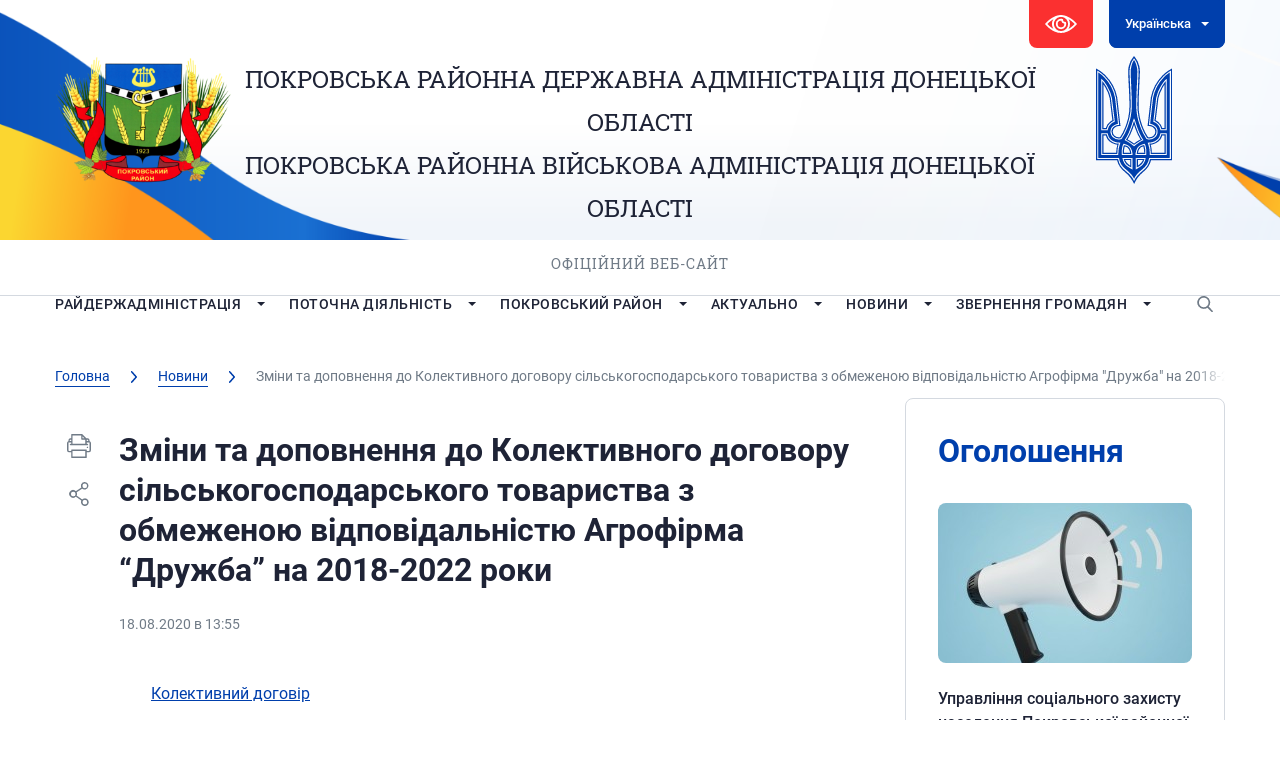

--- FILE ---
content_type: text/html; charset=UTF-8
request_url: https://pokrovsk-rda.gov.ua/news/zminy-ta-dopovnennya-do-kolektyvnogo-dogovoru-silskogospodarskogo-tovarystva-z-obmezhenoyu-vidpovidalnistyu-agrofirma-druzhba-na-2018-2022-roky/
body_size: 139560
content:





<!DOCTYPE html>
<html lang="ua">

<head>
   <meta charset="utf-8">
   <link rel="shortcut icon" href="https://pokrovsk-rda.gov.ua/wp-content/themes/PorovksRDA/images/favicon.ico" />
   <meta name="viewport" content="width=device-width, initial-scale=1.0, maximum-scale=1.0, user-scalable=no">
   <title>Зміни та доповнення до Колективного договору сільськогосподарського товариства з обмеженою відповідальністю Агрофірма &quot;Дружба&quot; на 2018-2022 роки | Покровська РДА</title>




   <script type="text/javascript">
/* <![CDATA[ */
window.JetpackScriptData = {"site":{"icon":"","title":"Покровська РДА","host":"unknown","is_wpcom_platform":false}};
/* ]]> */
</script>
<meta name='robots' content='index, follow, max-image-preview:large, max-snippet:-1, max-video-preview:-1' />
	<style>img:is([sizes="auto" i], [sizes^="auto," i]) { contain-intrinsic-size: 3000px 1500px }</style>
	
	<!-- This site is optimized with the Yoast SEO plugin v25.6 - https://yoast.com/wordpress/plugins/seo/ -->
	<title>Зміни та доповнення до Колективного договору сільськогосподарського товариства з обмеженою відповідальністю Агрофірма &quot;Дружба&quot; на 2018-2022 роки | Покровська РДА</title>
	<meta name="description" content="Колективний договір  ДРУЖБА  реєстр" />
	<link rel="canonical" href="https://pokrovsk-rda.gov.ua/news/zminy-ta-dopovnennya-do-kolektyvnogo-dogovoru-silskogospodarskogo-tovarystva-z-obmezhenoyu-vidpovidalnistyu-agrofirma-druzhba-na-2018-2022-roky/" />
	<meta property="og:locale" content="uk_UA" />
	<meta property="og:type" content="article" />
	<meta property="og:title" content="Зміни та доповнення до Колективного договору сільськогосподарського товариства з обмеженою відповідальністю Агрофірма &quot;Дружба&quot; на 2018-2022 роки | Покровська РДА" />
	<meta property="og:description" content="Колективний договір  ДРУЖБА  реєстр" />
	<meta property="og:url" content="https://pokrovsk-rda.gov.ua/news/zminy-ta-dopovnennya-do-kolektyvnogo-dogovoru-silskogospodarskogo-tovarystva-z-obmezhenoyu-vidpovidalnistyu-agrofirma-druzhba-na-2018-2022-roky/" />
	<meta property="og:site_name" content="Покровська РДА" />
	<meta property="article:publisher" content="https://www.facebook.com/pokrovsk.rda/" />
	<meta property="article:published_time" content="2020-08-18T11:55:30+00:00" />
	<meta property="og:image" content="https://pokrovsk-rda.gov.ua/wp-content/uploads/2020/02/19441730_805615069605379_929429589498686714_o.jpg" />
	<meta property="og:image:width" content="1600" />
	<meta property="og:image:height" content="1123" />
	<meta property="og:image:type" content="image/jpeg" />
	<meta name="author" content="Андминистратор" />
	<meta name="twitter:card" content="summary_large_image" />
	<meta name="twitter:label1" content="Написано" />
	<meta name="twitter:data1" content="Андминистратор" />
	<script type="application/ld+json" class="yoast-schema-graph">{"@context":"https://schema.org","@graph":[{"@type":"Article","@id":"https://pokrovsk-rda.gov.ua/news/zminy-ta-dopovnennya-do-kolektyvnogo-dogovoru-silskogospodarskogo-tovarystva-z-obmezhenoyu-vidpovidalnistyu-agrofirma-druzhba-na-2018-2022-roky/#article","isPartOf":{"@id":"https://pokrovsk-rda.gov.ua/news/zminy-ta-dopovnennya-do-kolektyvnogo-dogovoru-silskogospodarskogo-tovarystva-z-obmezhenoyu-vidpovidalnistyu-agrofirma-druzhba-na-2018-2022-roky/"},"author":{"name":"Андминистратор","@id":"https://pokrovsk-rda.gov.ua/#/schema/person/4df1671bcfbb3f58247fb42e8b542ffd"},"headline":"Зміни та доповнення до Колективного договору сільськогосподарського товариства з обмеженою відповідальністю Агрофірма &#8220;Дружба&#8221; на 2018-2022 роки","datePublished":"2020-08-18T11:55:30+00:00","mainEntityOfPage":{"@id":"https://pokrovsk-rda.gov.ua/news/zminy-ta-dopovnennya-do-kolektyvnogo-dogovoru-silskogospodarskogo-tovarystva-z-obmezhenoyu-vidpovidalnistyu-agrofirma-druzhba-na-2018-2022-roky/"},"wordCount":20,"commentCount":0,"publisher":{"@id":"https://pokrovsk-rda.gov.ua/#organization"},"articleSection":["Новини"],"inLanguage":"uk"},{"@type":"WebPage","@id":"https://pokrovsk-rda.gov.ua/news/zminy-ta-dopovnennya-do-kolektyvnogo-dogovoru-silskogospodarskogo-tovarystva-z-obmezhenoyu-vidpovidalnistyu-agrofirma-druzhba-na-2018-2022-roky/","url":"https://pokrovsk-rda.gov.ua/news/zminy-ta-dopovnennya-do-kolektyvnogo-dogovoru-silskogospodarskogo-tovarystva-z-obmezhenoyu-vidpovidalnistyu-agrofirma-druzhba-na-2018-2022-roky/","name":"Зміни та доповнення до Колективного договору сільськогосподарського товариства з обмеженою відповідальністю Агрофірма \"Дружба\" на 2018-2022 роки | Покровська РДА","isPartOf":{"@id":"https://pokrovsk-rda.gov.ua/#website"},"datePublished":"2020-08-18T11:55:30+00:00","description":"Колективний договір ДРУЖБА реєстр","inLanguage":"uk","potentialAction":[{"@type":"ReadAction","target":[["https://pokrovsk-rda.gov.ua/news/zminy-ta-dopovnennya-do-kolektyvnogo-dogovoru-silskogospodarskogo-tovarystva-z-obmezhenoyu-vidpovidalnistyu-agrofirma-druzhba-na-2018-2022-roky/"]]}]},{"@type":"WebSite","@id":"https://pokrovsk-rda.gov.ua/#website","url":"https://pokrovsk-rda.gov.ua/","name":"Покровська РДА","description":"Покровська РДА","publisher":{"@id":"https://pokrovsk-rda.gov.ua/#organization"},"potentialAction":[{"@type":"SearchAction","target":{"@type":"EntryPoint","urlTemplate":"https://pokrovsk-rda.gov.ua/?s={search_term_string}"},"query-input":{"@type":"PropertyValueSpecification","valueRequired":true,"valueName":"search_term_string"}}],"inLanguage":"uk"},{"@type":"Organization","@id":"https://pokrovsk-rda.gov.ua/#organization","name":"Покровська районна державна адміністрація Донецької області","url":"https://pokrovsk-rda.gov.ua/","logo":{"@type":"ImageObject","inLanguage":"uk","@id":"https://pokrovsk-rda.gov.ua/#/schema/logo/image/","url":"https://pokrovsk-rda.gov.ua/wp-content/uploads/2020/01/logo.png","contentUrl":"https://pokrovsk-rda.gov.ua/wp-content/uploads/2020/01/logo.png","width":182,"height":128,"caption":"Покровська районна державна адміністрація Донецької області"},"image":{"@id":"https://pokrovsk-rda.gov.ua/#/schema/logo/image/"},"sameAs":["https://www.facebook.com/pokrovsk.rda/"]},{"@type":"Person","@id":"https://pokrovsk-rda.gov.ua/#/schema/person/4df1671bcfbb3f58247fb42e8b542ffd","name":"Андминистратор"}]}</script>
	<!-- / Yoast SEO plugin. -->


<link rel='dns-prefetch' href='//code.jquery.com' />
<link rel='dns-prefetch' href='//kit.fontawesome.com' />
<link rel='dns-prefetch' href='//stats.wp.com' />
<script type="text/javascript">
/* <![CDATA[ */
window._wpemojiSettings = {"baseUrl":"https:\/\/s.w.org\/images\/core\/emoji\/16.0.1\/72x72\/","ext":".png","svgUrl":"https:\/\/s.w.org\/images\/core\/emoji\/16.0.1\/svg\/","svgExt":".svg","source":{"concatemoji":"https:\/\/pokrovsk-rda.gov.ua\/wp-includes\/js\/wp-emoji-release.min.js?ver=6.8.2"}};
/*! This file is auto-generated */
!function(s,n){var o,i,e;function c(e){try{var t={supportTests:e,timestamp:(new Date).valueOf()};sessionStorage.setItem(o,JSON.stringify(t))}catch(e){}}function p(e,t,n){e.clearRect(0,0,e.canvas.width,e.canvas.height),e.fillText(t,0,0);var t=new Uint32Array(e.getImageData(0,0,e.canvas.width,e.canvas.height).data),a=(e.clearRect(0,0,e.canvas.width,e.canvas.height),e.fillText(n,0,0),new Uint32Array(e.getImageData(0,0,e.canvas.width,e.canvas.height).data));return t.every(function(e,t){return e===a[t]})}function u(e,t){e.clearRect(0,0,e.canvas.width,e.canvas.height),e.fillText(t,0,0);for(var n=e.getImageData(16,16,1,1),a=0;a<n.data.length;a++)if(0!==n.data[a])return!1;return!0}function f(e,t,n,a){switch(t){case"flag":return n(e,"\ud83c\udff3\ufe0f\u200d\u26a7\ufe0f","\ud83c\udff3\ufe0f\u200b\u26a7\ufe0f")?!1:!n(e,"\ud83c\udde8\ud83c\uddf6","\ud83c\udde8\u200b\ud83c\uddf6")&&!n(e,"\ud83c\udff4\udb40\udc67\udb40\udc62\udb40\udc65\udb40\udc6e\udb40\udc67\udb40\udc7f","\ud83c\udff4\u200b\udb40\udc67\u200b\udb40\udc62\u200b\udb40\udc65\u200b\udb40\udc6e\u200b\udb40\udc67\u200b\udb40\udc7f");case"emoji":return!a(e,"\ud83e\udedf")}return!1}function g(e,t,n,a){var r="undefined"!=typeof WorkerGlobalScope&&self instanceof WorkerGlobalScope?new OffscreenCanvas(300,150):s.createElement("canvas"),o=r.getContext("2d",{willReadFrequently:!0}),i=(o.textBaseline="top",o.font="600 32px Arial",{});return e.forEach(function(e){i[e]=t(o,e,n,a)}),i}function t(e){var t=s.createElement("script");t.src=e,t.defer=!0,s.head.appendChild(t)}"undefined"!=typeof Promise&&(o="wpEmojiSettingsSupports",i=["flag","emoji"],n.supports={everything:!0,everythingExceptFlag:!0},e=new Promise(function(e){s.addEventListener("DOMContentLoaded",e,{once:!0})}),new Promise(function(t){var n=function(){try{var e=JSON.parse(sessionStorage.getItem(o));if("object"==typeof e&&"number"==typeof e.timestamp&&(new Date).valueOf()<e.timestamp+604800&&"object"==typeof e.supportTests)return e.supportTests}catch(e){}return null}();if(!n){if("undefined"!=typeof Worker&&"undefined"!=typeof OffscreenCanvas&&"undefined"!=typeof URL&&URL.createObjectURL&&"undefined"!=typeof Blob)try{var e="postMessage("+g.toString()+"("+[JSON.stringify(i),f.toString(),p.toString(),u.toString()].join(",")+"));",a=new Blob([e],{type:"text/javascript"}),r=new Worker(URL.createObjectURL(a),{name:"wpTestEmojiSupports"});return void(r.onmessage=function(e){c(n=e.data),r.terminate(),t(n)})}catch(e){}c(n=g(i,f,p,u))}t(n)}).then(function(e){for(var t in e)n.supports[t]=e[t],n.supports.everything=n.supports.everything&&n.supports[t],"flag"!==t&&(n.supports.everythingExceptFlag=n.supports.everythingExceptFlag&&n.supports[t]);n.supports.everythingExceptFlag=n.supports.everythingExceptFlag&&!n.supports.flag,n.DOMReady=!1,n.readyCallback=function(){n.DOMReady=!0}}).then(function(){return e}).then(function(){var e;n.supports.everything||(n.readyCallback(),(e=n.source||{}).concatemoji?t(e.concatemoji):e.wpemoji&&e.twemoji&&(t(e.twemoji),t(e.wpemoji)))}))}((window,document),window._wpemojiSettings);
/* ]]> */
</script>
<link rel='stylesheet' id='h5ab-print-font-awesome-css' href='https://pokrovsk-rda.gov.ua/wp-content/plugins/print-post-and-page/css/font-awesome.min.css?ver=6.8.2' type='text/css' media='all' />
<link rel='stylesheet' id='h5ab-print-css-css' href='https://pokrovsk-rda.gov.ua/wp-content/plugins/print-post-and-page/css/h5ab-print.min.css?ver=6.8.2' type='text/css' media='all' />
<style id='wp-emoji-styles-inline-css' type='text/css'>

	img.wp-smiley, img.emoji {
		display: inline !important;
		border: none !important;
		box-shadow: none !important;
		height: 1em !important;
		width: 1em !important;
		margin: 0 0.07em !important;
		vertical-align: -0.1em !important;
		background: none !important;
		padding: 0 !important;
	}
</style>
<style id='classic-theme-styles-inline-css' type='text/css'>
/*! This file is auto-generated */
.wp-block-button__link{color:#fff;background-color:#32373c;border-radius:9999px;box-shadow:none;text-decoration:none;padding:calc(.667em + 2px) calc(1.333em + 2px);font-size:1.125em}.wp-block-file__button{background:#32373c;color:#fff;text-decoration:none}
</style>
<style id='global-styles-inline-css' type='text/css'>
:root{--wp--preset--aspect-ratio--square: 1;--wp--preset--aspect-ratio--4-3: 4/3;--wp--preset--aspect-ratio--3-4: 3/4;--wp--preset--aspect-ratio--3-2: 3/2;--wp--preset--aspect-ratio--2-3: 2/3;--wp--preset--aspect-ratio--16-9: 16/9;--wp--preset--aspect-ratio--9-16: 9/16;--wp--preset--color--black: #000000;--wp--preset--color--cyan-bluish-gray: #abb8c3;--wp--preset--color--white: #ffffff;--wp--preset--color--pale-pink: #f78da7;--wp--preset--color--vivid-red: #cf2e2e;--wp--preset--color--luminous-vivid-orange: #ff6900;--wp--preset--color--luminous-vivid-amber: #fcb900;--wp--preset--color--light-green-cyan: #7bdcb5;--wp--preset--color--vivid-green-cyan: #00d084;--wp--preset--color--pale-cyan-blue: #8ed1fc;--wp--preset--color--vivid-cyan-blue: #0693e3;--wp--preset--color--vivid-purple: #9b51e0;--wp--preset--gradient--vivid-cyan-blue-to-vivid-purple: linear-gradient(135deg,rgba(6,147,227,1) 0%,rgb(155,81,224) 100%);--wp--preset--gradient--light-green-cyan-to-vivid-green-cyan: linear-gradient(135deg,rgb(122,220,180) 0%,rgb(0,208,130) 100%);--wp--preset--gradient--luminous-vivid-amber-to-luminous-vivid-orange: linear-gradient(135deg,rgba(252,185,0,1) 0%,rgba(255,105,0,1) 100%);--wp--preset--gradient--luminous-vivid-orange-to-vivid-red: linear-gradient(135deg,rgba(255,105,0,1) 0%,rgb(207,46,46) 100%);--wp--preset--gradient--very-light-gray-to-cyan-bluish-gray: linear-gradient(135deg,rgb(238,238,238) 0%,rgb(169,184,195) 100%);--wp--preset--gradient--cool-to-warm-spectrum: linear-gradient(135deg,rgb(74,234,220) 0%,rgb(151,120,209) 20%,rgb(207,42,186) 40%,rgb(238,44,130) 60%,rgb(251,105,98) 80%,rgb(254,248,76) 100%);--wp--preset--gradient--blush-light-purple: linear-gradient(135deg,rgb(255,206,236) 0%,rgb(152,150,240) 100%);--wp--preset--gradient--blush-bordeaux: linear-gradient(135deg,rgb(254,205,165) 0%,rgb(254,45,45) 50%,rgb(107,0,62) 100%);--wp--preset--gradient--luminous-dusk: linear-gradient(135deg,rgb(255,203,112) 0%,rgb(199,81,192) 50%,rgb(65,88,208) 100%);--wp--preset--gradient--pale-ocean: linear-gradient(135deg,rgb(255,245,203) 0%,rgb(182,227,212) 50%,rgb(51,167,181) 100%);--wp--preset--gradient--electric-grass: linear-gradient(135deg,rgb(202,248,128) 0%,rgb(113,206,126) 100%);--wp--preset--gradient--midnight: linear-gradient(135deg,rgb(2,3,129) 0%,rgb(40,116,252) 100%);--wp--preset--font-size--small: 13px;--wp--preset--font-size--medium: 20px;--wp--preset--font-size--large: 36px;--wp--preset--font-size--x-large: 42px;--wp--preset--spacing--20: 0.44rem;--wp--preset--spacing--30: 0.67rem;--wp--preset--spacing--40: 1rem;--wp--preset--spacing--50: 1.5rem;--wp--preset--spacing--60: 2.25rem;--wp--preset--spacing--70: 3.38rem;--wp--preset--spacing--80: 5.06rem;--wp--preset--shadow--natural: 6px 6px 9px rgba(0, 0, 0, 0.2);--wp--preset--shadow--deep: 12px 12px 50px rgba(0, 0, 0, 0.4);--wp--preset--shadow--sharp: 6px 6px 0px rgba(0, 0, 0, 0.2);--wp--preset--shadow--outlined: 6px 6px 0px -3px rgba(255, 255, 255, 1), 6px 6px rgba(0, 0, 0, 1);--wp--preset--shadow--crisp: 6px 6px 0px rgba(0, 0, 0, 1);}:where(.is-layout-flex){gap: 0.5em;}:where(.is-layout-grid){gap: 0.5em;}body .is-layout-flex{display: flex;}.is-layout-flex{flex-wrap: wrap;align-items: center;}.is-layout-flex > :is(*, div){margin: 0;}body .is-layout-grid{display: grid;}.is-layout-grid > :is(*, div){margin: 0;}:where(.wp-block-columns.is-layout-flex){gap: 2em;}:where(.wp-block-columns.is-layout-grid){gap: 2em;}:where(.wp-block-post-template.is-layout-flex){gap: 1.25em;}:where(.wp-block-post-template.is-layout-grid){gap: 1.25em;}.has-black-color{color: var(--wp--preset--color--black) !important;}.has-cyan-bluish-gray-color{color: var(--wp--preset--color--cyan-bluish-gray) !important;}.has-white-color{color: var(--wp--preset--color--white) !important;}.has-pale-pink-color{color: var(--wp--preset--color--pale-pink) !important;}.has-vivid-red-color{color: var(--wp--preset--color--vivid-red) !important;}.has-luminous-vivid-orange-color{color: var(--wp--preset--color--luminous-vivid-orange) !important;}.has-luminous-vivid-amber-color{color: var(--wp--preset--color--luminous-vivid-amber) !important;}.has-light-green-cyan-color{color: var(--wp--preset--color--light-green-cyan) !important;}.has-vivid-green-cyan-color{color: var(--wp--preset--color--vivid-green-cyan) !important;}.has-pale-cyan-blue-color{color: var(--wp--preset--color--pale-cyan-blue) !important;}.has-vivid-cyan-blue-color{color: var(--wp--preset--color--vivid-cyan-blue) !important;}.has-vivid-purple-color{color: var(--wp--preset--color--vivid-purple) !important;}.has-black-background-color{background-color: var(--wp--preset--color--black) !important;}.has-cyan-bluish-gray-background-color{background-color: var(--wp--preset--color--cyan-bluish-gray) !important;}.has-white-background-color{background-color: var(--wp--preset--color--white) !important;}.has-pale-pink-background-color{background-color: var(--wp--preset--color--pale-pink) !important;}.has-vivid-red-background-color{background-color: var(--wp--preset--color--vivid-red) !important;}.has-luminous-vivid-orange-background-color{background-color: var(--wp--preset--color--luminous-vivid-orange) !important;}.has-luminous-vivid-amber-background-color{background-color: var(--wp--preset--color--luminous-vivid-amber) !important;}.has-light-green-cyan-background-color{background-color: var(--wp--preset--color--light-green-cyan) !important;}.has-vivid-green-cyan-background-color{background-color: var(--wp--preset--color--vivid-green-cyan) !important;}.has-pale-cyan-blue-background-color{background-color: var(--wp--preset--color--pale-cyan-blue) !important;}.has-vivid-cyan-blue-background-color{background-color: var(--wp--preset--color--vivid-cyan-blue) !important;}.has-vivid-purple-background-color{background-color: var(--wp--preset--color--vivid-purple) !important;}.has-black-border-color{border-color: var(--wp--preset--color--black) !important;}.has-cyan-bluish-gray-border-color{border-color: var(--wp--preset--color--cyan-bluish-gray) !important;}.has-white-border-color{border-color: var(--wp--preset--color--white) !important;}.has-pale-pink-border-color{border-color: var(--wp--preset--color--pale-pink) !important;}.has-vivid-red-border-color{border-color: var(--wp--preset--color--vivid-red) !important;}.has-luminous-vivid-orange-border-color{border-color: var(--wp--preset--color--luminous-vivid-orange) !important;}.has-luminous-vivid-amber-border-color{border-color: var(--wp--preset--color--luminous-vivid-amber) !important;}.has-light-green-cyan-border-color{border-color: var(--wp--preset--color--light-green-cyan) !important;}.has-vivid-green-cyan-border-color{border-color: var(--wp--preset--color--vivid-green-cyan) !important;}.has-pale-cyan-blue-border-color{border-color: var(--wp--preset--color--pale-cyan-blue) !important;}.has-vivid-cyan-blue-border-color{border-color: var(--wp--preset--color--vivid-cyan-blue) !important;}.has-vivid-purple-border-color{border-color: var(--wp--preset--color--vivid-purple) !important;}.has-vivid-cyan-blue-to-vivid-purple-gradient-background{background: var(--wp--preset--gradient--vivid-cyan-blue-to-vivid-purple) !important;}.has-light-green-cyan-to-vivid-green-cyan-gradient-background{background: var(--wp--preset--gradient--light-green-cyan-to-vivid-green-cyan) !important;}.has-luminous-vivid-amber-to-luminous-vivid-orange-gradient-background{background: var(--wp--preset--gradient--luminous-vivid-amber-to-luminous-vivid-orange) !important;}.has-luminous-vivid-orange-to-vivid-red-gradient-background{background: var(--wp--preset--gradient--luminous-vivid-orange-to-vivid-red) !important;}.has-very-light-gray-to-cyan-bluish-gray-gradient-background{background: var(--wp--preset--gradient--very-light-gray-to-cyan-bluish-gray) !important;}.has-cool-to-warm-spectrum-gradient-background{background: var(--wp--preset--gradient--cool-to-warm-spectrum) !important;}.has-blush-light-purple-gradient-background{background: var(--wp--preset--gradient--blush-light-purple) !important;}.has-blush-bordeaux-gradient-background{background: var(--wp--preset--gradient--blush-bordeaux) !important;}.has-luminous-dusk-gradient-background{background: var(--wp--preset--gradient--luminous-dusk) !important;}.has-pale-ocean-gradient-background{background: var(--wp--preset--gradient--pale-ocean) !important;}.has-electric-grass-gradient-background{background: var(--wp--preset--gradient--electric-grass) !important;}.has-midnight-gradient-background{background: var(--wp--preset--gradient--midnight) !important;}.has-small-font-size{font-size: var(--wp--preset--font-size--small) !important;}.has-medium-font-size{font-size: var(--wp--preset--font-size--medium) !important;}.has-large-font-size{font-size: var(--wp--preset--font-size--large) !important;}.has-x-large-font-size{font-size: var(--wp--preset--font-size--x-large) !important;}
:where(.wp-block-post-template.is-layout-flex){gap: 1.25em;}:where(.wp-block-post-template.is-layout-grid){gap: 1.25em;}
:where(.wp-block-columns.is-layout-flex){gap: 2em;}:where(.wp-block-columns.is-layout-grid){gap: 2em;}
:root :where(.wp-block-pullquote){font-size: 1.5em;line-height: 1.6;}
</style>
<link rel='stylesheet' id='contact-form-7-css' href='https://pokrovsk-rda.gov.ua/wp-content/plugins/contact-form-7/includes/css/styles.css?ver=6.1' type='text/css' media='all' />
<link rel='stylesheet' id='lbwps-styles-photoswipe5-main-css' href='https://pokrovsk-rda.gov.ua/wp-content/plugins/lightbox-photoswipe/assets/ps5/styles/main.css?ver=5.7.2' type='text/css' media='all' />
<link rel='stylesheet' id='wpos-slick-style-css' href='https://pokrovsk-rda.gov.ua/wp-content/plugins/wp-logo-showcase-responsive-slider-slider/assets/css/slick.css?ver=3.8.4' type='text/css' media='all' />
<link rel='stylesheet' id='wpls-public-style-css' href='https://pokrovsk-rda.gov.ua/wp-content/plugins/wp-logo-showcase-responsive-slider-slider/assets/css/wpls-public.css?ver=3.8.4' type='text/css' media='all' />
<link rel='stylesheet' id='slick.css-css' href='https://pokrovsk-rda.gov.ua/wp-content/themes/PorovksRDA/styles/slick.css?ver=6.8.2' type='text/css' media='all' />
<link rel='stylesheet' id='slick-theme.css-css' href='https://pokrovsk-rda.gov.ua/wp-content/themes/PorovksRDA/styles/slick-theme.css?ver=6.8.2' type='text/css' media='all' />
<link rel='stylesheet' id='fonts.css-css' href='https://pokrovsk-rda.gov.ua/wp-content/themes/PorovksRDA/styles/fonts/fonts.css?ver=6.8.2' type='text/css' media='all' />
<link rel='stylesheet' id='simplelightbox.min.css-css' href='https://pokrovsk-rda.gov.ua/wp-content/themes/PorovksRDA/styles/simplelightbox.min.css?ver=6.8.2' type='text/css' media='all' />
<link rel='stylesheet' id='Mystyle.css-css' href='https://pokrovsk-rda.gov.ua/wp-content/themes/PorovksRDA/styles/style.css?ver=6.8.2' type='text/css' media='all' />
<link rel='stylesheet' id='media.css-css' href='https://pokrovsk-rda.gov.ua/wp-content/themes/PorovksRDA/styles/media.css?ver=6.8.2' type='text/css' media='all' />
<link rel='stylesheet' id='style.css-css' href='https://pokrovsk-rda.gov.ua/wp-content/themes/PorovksRDA/style.css?ver=6.8.2' type='text/css' media='all' />
<link rel='stylesheet' id='bvi-styles-css' href='https://pokrovsk-rda.gov.ua/wp-content/plugins/button-visually-impaired/assets/css/bvi.min.css?ver=2.3.0' type='text/css' media='all' />
<style id='bvi-styles-inline-css' type='text/css'>

			.bvi-widget,
			.bvi-shortcode a,
			.bvi-widget a, 
			.bvi-shortcode {
				color: #ffffff;
				background-color: #ffffff;
			}
			.bvi-widget .bvi-svg-eye,
			.bvi-shortcode .bvi-svg-eye {
			    display: inline-block;
                overflow: visible;
                width: 1.125em;
                height: 1em;
                font-size: 2em;
                vertical-align: middle;
			}
			.bvi-widget,
			.bvi-shortcode {
			    -webkit-transition: background-color .2s ease-out;
			    transition: background-color .2s ease-out;
			    cursor: pointer;
			    border-radius: 2px;
			    display: inline-block;
			    padding: 5px 10px;
			    vertical-align: middle;
			    text-decoration: none;
			}
</style>
<script type="text/javascript" src="https://code.jquery.com/jquery-3.7.1.min.js?ver=6.8.2" id="jquery-js"></script>
<script type="text/javascript" src="https://kit.fontawesome.com/474bb81340.js?ver=6.8.2" id="fontawesome.js-js"></script>
<link rel="https://api.w.org/" href="https://pokrovsk-rda.gov.ua/wp-json/" /><link rel="alternate" title="JSON" type="application/json" href="https://pokrovsk-rda.gov.ua/wp-json/wp/v2/posts/10353" /><link rel="EditURI" type="application/rsd+xml" title="RSD" href="https://pokrovsk-rda.gov.ua/xmlrpc.php?rsd" />
<meta name="generator" content="WordPress 6.8.2" />
<link rel='shortlink' href='https://pokrovsk-rda.gov.ua/?p=10353' />
<link rel="alternate" title="oEmbed (JSON)" type="application/json+oembed" href="https://pokrovsk-rda.gov.ua/wp-json/oembed/1.0/embed?url=https%3A%2F%2Fpokrovsk-rda.gov.ua%2Fnews%2Fzminy-ta-dopovnennya-do-kolektyvnogo-dogovoru-silskogospodarskogo-tovarystva-z-obmezhenoyu-vidpovidalnistyu-agrofirma-druzhba-na-2018-2022-roky%2F" />
<link rel="alternate" title="oEmbed (XML)" type="text/xml+oembed" href="https://pokrovsk-rda.gov.ua/wp-json/oembed/1.0/embed?url=https%3A%2F%2Fpokrovsk-rda.gov.ua%2Fnews%2Fzminy-ta-dopovnennya-do-kolektyvnogo-dogovoru-silskogospodarskogo-tovarystva-z-obmezhenoyu-vidpovidalnistyu-agrofirma-druzhba-na-2018-2022-roky%2F&#038;format=xml" />
<style>
.qtranxs_flag_ua {background-image: url(https://pokrovsk-rda.gov.ua/wp-content/plugins/qtranslate-xt-3.15.3/flags/ua.png); background-repeat: no-repeat;}
.qtranxs_flag_en {background-image: url(https://pokrovsk-rda.gov.ua/wp-content/plugins/qtranslate-xt-3.15.3/flags/gb.png); background-repeat: no-repeat;}
</style>
<link hreflang="ua" href="https://pokrovsk-rda.gov.ua/news/zminy-ta-dopovnennya-do-kolektyvnogo-dogovoru-silskogospodarskogo-tovarystva-z-obmezhenoyu-vidpovidalnistyu-agrofirma-druzhba-na-2018-2022-roky/" rel="alternate" />
<link hreflang="en" href="https://pokrovsk-rda.gov.ua/en/news/zminy-ta-dopovnennya-do-kolektyvnogo-dogovoru-silskogospodarskogo-tovarystva-z-obmezhenoyu-vidpovidalnistyu-agrofirma-druzhba-na-2018-2022-roky/" rel="alternate" />
<link hreflang="x-default" href="https://pokrovsk-rda.gov.ua/news/zminy-ta-dopovnennya-do-kolektyvnogo-dogovoru-silskogospodarskogo-tovarystva-z-obmezhenoyu-vidpovidalnistyu-agrofirma-druzhba-na-2018-2022-roky/" rel="alternate" />
<meta name="generator" content="qTranslate-XT 3.15.3" />
	<style>img#wpstats{display:none}</style>
		<meta name="redi-version" content="1.2.7" /></head>

<body class=" inner">
   <div id="fb-root"></div>
   <script>
   (function(d, s, id) {
      var js, fjs = d.getElementsByTagName(s)[0];
      if (d.getElementById(id)) return;
      js = d.createElement(s);
      js.id = id;
      js.src =
         'https://connect.facebook.net/ru_RU/sdk.js#xfbml=1&version=v3.2&appId=751762811559339&autoLogAppEvents=1';
      fjs.parentNode.insertBefore(js, fjs);
   }(document, 'script', 'facebook-jssdk'));
   </script>
   <header>
      <div class="container">
         <div class="top clear">
            <div class="vision">
               <div class="bvi-shortcode"><a href="#" class="bvi-open"><svg aria-hidden="true" focusable="false" role="img" xmlns="http://www.w3.org/2000/svg" viewBox="0 0 576 512" class="bvi-svg-eye"><path fill="currentColor" d="M572.52 241.4C518.29 135.59 410.93 64 288 64S57.68 135.64 3.48 241.41a32.35 32.35 0 0 0 0 29.19C57.71 376.41 165.07 448 288 448s230.32-71.64 284.52-177.41a32.35 32.35 0 0 0 0-29.19zM288 400a144 144 0 1 1 144-144 143.93 143.93 0 0 1-144 144zm0-240a95.31 95.31 0 0 0-25.31 3.79 47.85 47.85 0 0 1-66.9 66.9A95.78 95.78 0 1 0 288 160z" class="bvi-svg-eye"></path></svg>&ensp;Версия сайта для слабовидящих</a></div>            </div>
            <div class="lang down white">

               
<ul class="language-chooser language-chooser-dropdown qtranxs_language_chooser" id="qtranslate-chooser">
<li class="lang-ua active"><a href="https://pokrovsk-rda.gov.ua/ua/news/zminy-ta-dopovnennya-do-kolektyvnogo-dogovoru-silskogospodarskogo-tovarystva-z-obmezhenoyu-vidpovidalnistyu-agrofirma-druzhba-na-2018-2022-roky/" title="Українська (ua)"><span>Українська</span></a></li>
<li class="lang-en"><a href="https://pokrovsk-rda.gov.ua/en/news/zminy-ta-dopovnennya-do-kolektyvnogo-dogovoru-silskogospodarskogo-tovarystva-z-obmezhenoyu-vidpovidalnistyu-agrofirma-druzhba-na-2018-2022-roky/" title="English (en)"><span>English</span></a></li>
<script>
// <![CDATA[
var lc = document.getElementById('qtranslate-chooser');
var s = document.createElement('select');
s.id = 'qtranxs_select_qtranslate-chooser';
lc.parentNode.insertBefore(s,lc);

		var sb = document.getElementById('qtranxs_select_qtranslate-chooser');
		var o = document.createElement('option');
		var l = document.createTextNode('Українська');
		o.selected = 'selected';
		o.value = 'https://pokrovsk-rda.gov.ua/ua/news/zminy-ta-dopovnennya-do-kolektyvnogo-dogovoru-silskogospodarskogo-tovarystva-z-obmezhenoyu-vidpovidalnistyu-agrofirma-druzhba-na-2018-2022-roky/';
		o.appendChild(l);
		sb.appendChild(o);
		
		var sb = document.getElementById('qtranxs_select_qtranslate-chooser');
		var o = document.createElement('option');
		var l = document.createTextNode('English');
		
		o.value = 'https://pokrovsk-rda.gov.ua/en/news/zminy-ta-dopovnennya-do-kolektyvnogo-dogovoru-silskogospodarskogo-tovarystva-z-obmezhenoyu-vidpovidalnistyu-agrofirma-druzhba-na-2018-2022-roky/';
		o.appendChild(l);
		sb.appendChild(o);
		s.onchange = function() { document.location.href = this.value;}
lc.style.display='none';
// ]]>
</script>
</ul><div class="qtranxs_widget_end"></div>

            </div>
         </div>
         <div class="center clear">
            <a href="https://pokrovsk-rda.gov.ua" class="logo"><img src="https://pokrovsk-rda.gov.ua/wp-content/themes/PorovksRDA/images/logo.png"
                  alt="logo"></a>
            <div class="emblem"><img src="https://pokrovsk-rda.gov.ua/wp-content/themes/PorovksRDA/images/emblem.svg" alt="emblem"></div>
            <div class="name">
               <p class="l1"><a
                     href="https://pokrovsk-rda.gov.ua">ПОКРОВСЬКА РАЙОННА ДЕРЖАВНА АДМІНІСТРАЦІЯ ДОНЕЦЬКОЇ ОБЛАСТІ <br>ПОКРОВСЬКА РАЙОННА  ВІЙСЬКОВА АДМІНІСТРАЦІЯ ДОНЕЦЬКОЇ ОБЛАСТІ</a>
               </p>
               <div>Офіційний веб-сайт</div>
            </div>
         </div>
      </div>
   </header>
   <nav>
      <div class="container">
         <div class="butmenu">Меню</div>
         <ul id="menu-golovne-menyu" class="menu"><li id="menu-item-27093" class="menu-item menu-item-type-custom menu-item-object-custom menu-item-has-children menu-item-27093"><a href="#">Райдержадміністрація</a>
<ul class="sub-menu">
	<li id="menu-item-27109" class="menu-item menu-item-type-taxonomy menu-item-object-category menu-item-27109"><a href="https://pokrovsk-rda.gov.ua/kerivnycztvo-rda/">Керівництво РДА</a></li>
	<li id="menu-item-27115" class="menu-item menu-item-type-taxonomy menu-item-object-category menu-item-27115"><a href="https://pokrovsk-rda.gov.ua/aparat-rda/">Апарат РДА</a></li>
	<li id="menu-item-27130" class="menu-item menu-item-type-taxonomy menu-item-object-category menu-item-27130"><a href="https://pokrovsk-rda.gov.ua/strukturni-pidrozdili-rda/">Структурні підрозділи РДА</a></li>
	<li id="menu-item-27245" class="menu-item menu-item-type-post_type menu-item-object-page menu-item-has-children menu-item-27245"><a href="https://pokrovsk-rda.gov.ua/kolegiya-rda/">Колегія  РДА</a>
	<ul class="sub-menu">
		<li id="menu-item-27305" class="menu-item menu-item-type-post_type menu-item-object-page menu-item-27305"><a href="https://pokrovsk-rda.gov.ua/?page_id=40">Склад колегії</a></li>
		<li id="menu-item-27246" class="menu-item menu-item-type-post_type menu-item-object-page menu-item-27246"><a href="https://pokrovsk-rda.gov.ua/kolegiya-rda/poryadok-dennij-zasidannya-kolegiyi/">Порядок денний засідання колегії</a></li>
		<li id="menu-item-27273" class="menu-item menu-item-type-taxonomy menu-item-object-category menu-item-27273"><a href="https://pokrovsk-rda.gov.ua/kolegiya-rda/proekty-rishen/">Проекти рішень</a></li>
	</ul>
</li>
	<li id="menu-item-27277" class="menu-item menu-item-type-post_type menu-item-object-page menu-item-has-children menu-item-27277"><a href="https://pokrovsk-rda.gov.ua/gromadska-rada-pri-rajderzhadministraciyi/">Громадська рада при райдержадміністрації</a>
	<ul class="sub-menu">
		<li id="menu-item-27150" class="menu-item menu-item-type-taxonomy menu-item-object-category menu-item-27150"><a href="https://pokrovsk-rda.gov.ua/gromadska-rada-pri-rajderzhadministraciyi/sklad/">Склад</a></li>
		<li id="menu-item-27677" class="menu-item menu-item-type-post_type menu-item-object-page menu-item-27677"><a href="https://pokrovsk-rda.gov.ua/gromadska-rada-pri-rajderzhadministraciyi/normativna-baza/">Нормативна база</a></li>
		<li id="menu-item-27151" class="menu-item menu-item-type-taxonomy menu-item-object-category menu-item-27151"><a href="https://pokrovsk-rda.gov.ua/gromadska-rada-pri-rajderzhadministraciyi/protokoli-zasidan/">Протоколи засідань</a></li>
		<li id="menu-item-27314" class="menu-item menu-item-type-post_type menu-item-object-page menu-item-27314"><a href="https://pokrovsk-rda.gov.ua/gromadska-rada-pri-rajderzhadministraciyi/informaciya-dlya-gromadskosti/">Інформація для громадськості</a></li>
		<li id="menu-item-27264" class="menu-item menu-item-type-taxonomy menu-item-object-category menu-item-27264"><a href="https://pokrovsk-rda.gov.ua/ogolosheni-konkursi/">Оголошені конкурси</a></li>
	</ul>
</li>
	<li id="menu-item-27644" class="menu-item menu-item-type-post_type menu-item-object-page menu-item-has-children menu-item-27644"><a href="https://pokrovsk-rda.gov.ua/rada-vpo-pry-rajderzhadministracziyi/">Рада ВПО при райдержадміністрації</a>
	<ul class="sub-menu">
		<li id="menu-item-29992" class="menu-item menu-item-type-post_type menu-item-object-page menu-item-29992"><a href="https://pokrovsk-rda.gov.ua/rada-vpo-pry-rajderzhadministracziyi/sklad/">Склад</a></li>
		<li id="menu-item-27641" class="menu-item menu-item-type-post_type menu-item-object-page menu-item-27641"><a href="https://pokrovsk-rda.gov.ua/rada-vpo-pry-rajderzhadministracziyi/normatyvna-baza/">Нормативна база</a></li>
		<li id="menu-item-27642" class="menu-item menu-item-type-post_type menu-item-object-page menu-item-27642"><a href="https://pokrovsk-rda.gov.ua/rada-vpo-pry-rajderzhadministracziyi/protokoly-zasidan/">Протоколи засідань</a></li>
		<li id="menu-item-27643" class="menu-item menu-item-type-post_type menu-item-object-page menu-item-27643"><a href="https://pokrovsk-rda.gov.ua/rada-vpo-pry-rajderzhadministracziyi/informacziya-dlya-gromadskosti/">Інформація для громадськості</a></li>
	</ul>
</li>
	<li id="menu-item-27301" class="menu-item menu-item-type-post_type menu-item-object-page menu-item-has-children menu-item-27301"><a href="https://pokrovsk-rda.gov.ua/planuvannya-roboti/">Планування роботи</a>
	<ul class="sub-menu">
		<li id="menu-item-27302" class="menu-item menu-item-type-post_type menu-item-object-page menu-item-27302"><a href="https://pokrovsk-rda.gov.ua/planuvannya-roboti/richnij-plan-roboti-rajderzhadministraciyi/">Річний план роботи райдержадміністрації</a></li>
		<li id="menu-item-27304" class="menu-item menu-item-type-post_type menu-item-object-page menu-item-27304"><a href="https://pokrovsk-rda.gov.ua/planuvannya-roboti/kvartalni-plani-roboti-rajderzhadministraciyi/">Квартальні плани роботи райдержадміністрації</a></li>
		<li id="menu-item-27303" class="menu-item menu-item-type-post_type menu-item-object-page menu-item-27303"><a href="https://pokrovsk-rda.gov.ua/planuvannya-roboti/osnovni-zaxodi-na-misyac/">Основні заходи на місяць</a></li>
	</ul>
</li>
	<li id="menu-item-27296" class="menu-item menu-item-type-post_type menu-item-object-page menu-item-has-children menu-item-27296"><a href="https://pokrovsk-rda.gov.ua/administrativni-poslugi/normativna-baza/">Нормативна база</a>
	<ul class="sub-menu">
		<li id="menu-item-27160" class="menu-item menu-item-type-taxonomy menu-item-object-category menu-item-27160"><a href="https://pokrovsk-rda.gov.ua/rozporyadzhennya/">Розпорядження</a></li>
		<li id="menu-item-27159" class="menu-item menu-item-type-taxonomy menu-item-object-category menu-item-27159"><a href="https://pokrovsk-rda.gov.ua/proekti-rishen/">Проекти нормативно-правових актів</a></li>
	</ul>
</li>
	<li id="menu-item-27315" class="menu-item menu-item-type-post_type menu-item-object-page menu-item-has-children menu-item-27315"><a href="https://pokrovsk-rda.gov.ua/vakansiyi/">Вакансії</a>
	<ul class="sub-menu">
		<li id="menu-item-27316" class="menu-item menu-item-type-post_type menu-item-object-page menu-item-27316"><a href="https://pokrovsk-rda.gov.ua/vakansiyi/nayavni-vakansiyi/">Наявні вакансії</a></li>
		<li id="menu-item-27163" class="menu-item menu-item-type-taxonomy menu-item-object-category menu-item-27163"><a href="https://pokrovsk-rda.gov.ua/ogolosheni-konkursi/">Оголошені конкурси</a></li>
		<li id="menu-item-27164" class="menu-item menu-item-type-taxonomy menu-item-object-category menu-item-27164"><a href="https://pokrovsk-rda.gov.ua/rezultati-konkursiv/">Результати конкурсів</a></li>
	</ul>
</li>
</ul>
</li>
<li id="menu-item-27318" class="menu-item menu-item-type-custom menu-item-object-custom menu-item-has-children menu-item-27318"><a href="#">Поточна діяльність</a>
<ul class="sub-menu">
	<li id="menu-item-27322" class="menu-item menu-item-type-post_type menu-item-object-page menu-item-has-children menu-item-27322"><a href="https://pokrovsk-rda.gov.ua/finansy-i-byudzhet/">Фінанси і бюджет</a>
	<ul class="sub-menu">
		<li id="menu-item-27554" class="menu-item menu-item-type-post_type menu-item-object-page menu-item-27554"><a href="https://pokrovsk-rda.gov.ua/finansi-i-byudzhet/zagalna-informaciya/">Загальна інформація</a></li>
		<li id="menu-item-27333" class="menu-item menu-item-type-post_type menu-item-object-page menu-item-27333"><a href="https://pokrovsk-rda.gov.ua/finansi-i-byudzhet/planuvannya/">Планування</a></li>
		<li id="menu-item-27336" class="menu-item menu-item-type-post_type menu-item-object-page menu-item-27336"><a href="https://pokrovsk-rda.gov.ua/finansi-i-byudzhet/zvitnist/">Звітність</a></li>
	</ul>
</li>
	<li id="menu-item-27337" class="menu-item menu-item-type-post_type menu-item-object-page menu-item-has-children menu-item-27337"><a href="https://pokrovsk-rda.gov.ua/publichni-zakupivli/">Публічні закупівлі</a>
	<ul class="sub-menu">
		<li id="menu-item-27338" class="menu-item menu-item-type-post_type menu-item-object-page menu-item-27338"><a href="https://pokrovsk-rda.gov.ua/publichni-zakupivli/richnij-plan-dodatki-do-richnogo-planu/">Річний план (додатки до Річного плану)</a></li>
	</ul>
</li>
	<li id="menu-item-27342" class="menu-item menu-item-type-post_type menu-item-object-page menu-item-has-children menu-item-27342"><a href="https://pokrovsk-rda.gov.ua/ekonomichnij-rozvitok-ta-investicijna-diyalnist/">Економічний розвиток та інвестиційна діяльність</a>
	<ul class="sub-menu">
		<li id="menu-item-27344" class="menu-item menu-item-type-post_type menu-item-object-page menu-item-27344"><a href="https://pokrovsk-rda.gov.ua/ekonomichnij-rozvitok-ta-investicijna-diyalnist/programa-ekonomichnogo-i-soczialnogo-rozvytku-pokrovskogo-rajonu-1/">Програма економічного і соціального розвитку Покровського району</a></li>
		<li id="menu-item-27345" class="menu-item menu-item-type-post_type menu-item-object-page menu-item-27345"><a href="https://pokrovsk-rda.gov.ua/ekonomichnij-rozvitok-ta-investicijna-diyalnist/realizaciya-proektiv/">Реалізація проектів</a></li>
		<li id="menu-item-27346" class="menu-item menu-item-type-taxonomy menu-item-object-category menu-item-27346"><a href="https://pokrovsk-rda.gov.ua/malyj-ta-serednij-biznes/">Малий та середній бізнес</a></li>
	</ul>
</li>
	<li id="menu-item-27347" class="menu-item menu-item-type-post_type menu-item-object-page menu-item-has-children menu-item-27347"><a href="https://pokrovsk-rda.gov.ua/regulyatorna-politika/">Регуляторна політика</a>
	<ul class="sub-menu">
		<li id="menu-item-27348" class="menu-item menu-item-type-post_type menu-item-object-page menu-item-27348"><a href="https://pokrovsk-rda.gov.ua/regulyatorna-politika/plani-diyalnosti-z-pidgotovki-proektiv-regulyatornix-aktiv/">Плани діяльності з підготовки проектів регуляторних актів</a></li>
		<li id="menu-item-27349" class="menu-item menu-item-type-post_type menu-item-object-page menu-item-27349"><a href="https://pokrovsk-rda.gov.ua/regulyatorna-politika/perelik-diyuchix-regulyatornix-aktiv/">Перелік діючих регуляторних актів</a></li>
		<li id="menu-item-27350" class="menu-item menu-item-type-post_type menu-item-object-page menu-item-27350"><a href="https://pokrovsk-rda.gov.ua/regulyatorna-politika/zviti-pro-vidstezhennya-rezultativnosti-regulyatornix-aktiv/">Звіти про відстеження результативності регуляторних актів</a></li>
	</ul>
</li>
	<li id="menu-item-27352" class="menu-item menu-item-type-post_type menu-item-object-page menu-item-has-children menu-item-27352"><a href="https://pokrovsk-rda.gov.ua/silske-gospodarstvo/">Сільське господарство</a>
	<ul class="sub-menu">
		<li id="menu-item-27353" class="menu-item menu-item-type-post_type menu-item-object-page menu-item-27353"><a href="https://pokrovsk-rda.gov.ua/silske-gospodarstvo/informaciya-pro-upravlinnya/">Інформація про управління</a></li>
		<li id="menu-item-27354" class="menu-item menu-item-type-post_type menu-item-object-page menu-item-has-children menu-item-27354"><a href="https://pokrovsk-rda.gov.ua/silske-gospodarstvo/agropromislovij-kompleks/">Агропромисловий комплекс</a>
		<ul class="sub-menu">
			<li id="menu-item-27355" class="menu-item menu-item-type-post_type menu-item-object-page menu-item-27355"><a href="https://pokrovsk-rda.gov.ua/silske-gospodarstvo/agropromislovij-kompleks/roslinnitstvo/">Рослинництво</a></li>
			<li id="menu-item-27356" class="menu-item menu-item-type-post_type menu-item-object-page menu-item-27356"><a href="https://pokrovsk-rda.gov.ua/silske-gospodarstvo/agropromislovij-kompleks/tvarinnitstvo/">Тваринництво</a></li>
			<li id="menu-item-27357" class="menu-item menu-item-type-post_type menu-item-object-page menu-item-27357"><a href="https://pokrovsk-rda.gov.ua/silske-gospodarstvo/agropromislovij-kompleks/ekonomika-i-finansi/">Економіка і фінанси</a></li>
			<li id="menu-item-27358" class="menu-item menu-item-type-post_type menu-item-object-page menu-item-27358"><a href="https://pokrovsk-rda.gov.ua/silske-gospodarstvo/agropromislovij-kompleks/tehnichna-politika/">Технічна політика</a></li>
			<li id="menu-item-27359" class="menu-item menu-item-type-post_type menu-item-object-page menu-item-27359"><a href="https://pokrovsk-rda.gov.ua/silske-gospodarstvo/agropromislovij-kompleks/ohorona-pratsi-ta-pozhezhna-bezpeka/">Охорона праці та пожежна безпека</a></li>
			<li id="menu-item-27360" class="menu-item menu-item-type-post_type menu-item-object-page menu-item-27360"><a href="https://pokrovsk-rda.gov.ua/silske-gospodarstvo/agropromislovij-kompleks/silskogospodarski-pidpriyemstva-rajonu/">Сільськогосподарські підприємства району</a></li>
		</ul>
</li>
	</ul>
</li>
	<li id="menu-item-27361" class="menu-item menu-item-type-post_type menu-item-object-page menu-item-has-children menu-item-27361"><a href="https://pokrovsk-rda.gov.ua/socialnij-zaxist/">Соціальний захист</a>
	<ul class="sub-menu">
		<li id="menu-item-27371" class="menu-item menu-item-type-taxonomy menu-item-object-category menu-item-27371"><a href="https://pokrovsk-rda.gov.ua/nadannja-derzhavnih-socialnih-dopomog-ta-kompensacij/">Надання державних соціальних допомог та компенсацій</a></li>
		<li id="menu-item-27372" class="menu-item menu-item-type-taxonomy menu-item-object-category menu-item-27372"><a href="https://pokrovsk-rda.gov.ua/vse-shcho-potribno-znaty-pro-subsydii/">Все, що потрібно знати про субсидії</a></li>
		<li id="menu-item-27373" class="menu-item menu-item-type-taxonomy menu-item-object-category menu-item-27373"><a href="https://pokrovsk-rda.gov.ua/socialnij-zahist-osib-z-invalidnistju-veteraniv-vijni-ta-praci/">Соціальний захист осіб з інвалідністю, ветеранів війни та праці</a></li>
		<li id="menu-item-27374" class="menu-item menu-item-type-post_type menu-item-object-page menu-item-27374"><a href="https://pokrovsk-rda.gov.ua/socialnij-zaxist/informaciya-dlya-uchasnikiv-ato/">Інформація для учасників АТО</a></li>
		<li id="menu-item-27375" class="menu-item menu-item-type-post_type menu-item-object-page menu-item-27375"><a href="https://pokrovsk-rda.gov.ua/socialnij-zaxist/informaciya-dlya-vnutrishno-peremishhenix-osib/">Інформація для внутрішньо переміщених осіб</a></li>
		<li id="menu-item-27376" class="menu-item menu-item-type-taxonomy menu-item-object-category menu-item-27376"><a href="https://pokrovsk-rda.gov.ua/informacziya-shhodo-soczialno-trudovyh-vidnosyn/">Інформація щодо соціально-трудових відносин</a></li>
	</ul>
</li>
	<li id="menu-item-27377" class="menu-item menu-item-type-post_type menu-item-object-page menu-item-has-children menu-item-27377"><a href="https://pokrovsk-rda.gov.ua/centr-socialnix-sluzhb-dlya-simyi-ditej-ta-molodi/">Центр соціальних служб для сімї, дітей та молоді</a>
	<ul class="sub-menu">
		<li id="menu-item-27387" class="menu-item menu-item-type-post_type menu-item-object-page menu-item-27387"><a href="https://pokrovsk-rda.gov.ua/centr-socialnix-sluzhb-dlya-simyi-ditej-ta-molodi/normativni-akti/">Нормативні акти</a></li>
		<li id="menu-item-27388" class="menu-item menu-item-type-post_type menu-item-object-page menu-item-27388"><a href="https://pokrovsk-rda.gov.ua/centr-socialnix-sluzhb-dlya-simyi-ditej-ta-molodi/vidi-socialnix-poslug/">Види соціальних послуг</a></li>
		<li id="menu-item-27389" class="menu-item menu-item-type-post_type menu-item-object-page menu-item-27389"><a href="https://pokrovsk-rda.gov.ua/zvernennya-gromadyan/telefon-doviri/">Телефон довіри</a></li>
		<li id="menu-item-27391" class="menu-item menu-item-type-taxonomy menu-item-object-category menu-item-27391"><a href="https://pokrovsk-rda.gov.ua/center-for-social-services/">Новини Центр соціальних служб для сімї, дітей та молоді</a></li>
	</ul>
</li>
	<li id="menu-item-27392" class="menu-item menu-item-type-post_type menu-item-object-page menu-item-has-children menu-item-27392"><a href="https://pokrovsk-rda.gov.ua/kultura/">Культура</a>
	<ul class="sub-menu">
		<li id="menu-item-27393" class="menu-item menu-item-type-taxonomy menu-item-object-category menu-item-27393"><a href="https://pokrovsk-rda.gov.ua/novyny-kultury/">Новини культури</a></li>
		<li id="menu-item-27394" class="menu-item menu-item-type-custom menu-item-object-custom menu-item-27394"><a href="http://pokrovsk-rda.gov.ua/category/strukturni-pidrozdili-rda/viddil-kultury-pokrovskoyi-rajonnoyi-derzhavnoyi-administratsiyi-donetskoyi-oblasti/">Загальна інформація</a></li>
		<li id="menu-item-27395" class="menu-item menu-item-type-post_type menu-item-object-page menu-item-27395"><a href="https://pokrovsk-rda.gov.ua/?page_id=213">Школа мистецтв</a></li>
		<li id="menu-item-27396" class="menu-item menu-item-type-post_type menu-item-object-page menu-item-27396"><a href="https://pokrovsk-rda.gov.ua/kultura/centralizovana-bibliotechna-sistema/">Централізована бібліотечна система</a></li>
		<li id="menu-item-27397" class="menu-item menu-item-type-post_type menu-item-object-page menu-item-27397"><a href="https://pokrovsk-rda.gov.ua/?page_id=217">Культурно-дозвіллєвий центр, клубні заклади</a></li>
		<li id="menu-item-27398" class="menu-item menu-item-type-post_type menu-item-object-page menu-item-27398"><a href="https://pokrovsk-rda.gov.ua/kultura/kulturna-spadshhina/">Культурна спадщина</a></li>
		<li id="menu-item-27400" class="menu-item menu-item-type-post_type menu-item-object-page menu-item-27400"><a href="https://pokrovsk-rda.gov.ua/kultura/zvitnist/">Звітність</a></li>
	</ul>
</li>
	<li id="menu-item-27403" class="menu-item menu-item-type-post_type menu-item-object-page menu-item-has-children menu-item-27403"><a href="https://pokrovsk-rda.gov.ua/osvita/">Освіта</a>
	<ul class="sub-menu">
		<li id="menu-item-27405" class="menu-item menu-item-type-post_type menu-item-object-page menu-item-27405"><a href="https://pokrovsk-rda.gov.ua/?page_id=223">Реєстр містобудівних умов та обмежень</a></li>
		<li id="menu-item-27406" class="menu-item menu-item-type-post_type menu-item-object-page menu-item-27406"><a href="https://pokrovsk-rda.gov.ua/?page_id=225">Навчально-виховні комплекси</a></li>
		<li id="menu-item-27407" class="menu-item menu-item-type-post_type menu-item-object-page menu-item-27407"><a href="https://pokrovsk-rda.gov.ua/?page_id=227">Дошкільні навчальні заклади</a></li>
		<li id="menu-item-27408" class="menu-item menu-item-type-post_type menu-item-object-page menu-item-27408"><a href="https://pokrovsk-rda.gov.ua/osvita/pozashkilna-osvita/">Позашкільна освіта</a></li>
		<li id="menu-item-27409" class="menu-item menu-item-type-post_type menu-item-object-page menu-item-27409"><a href="https://pokrovsk-rda.gov.ua/?page_id=231">Національно-патріотичне виховання</a></li>
		<li id="menu-item-27410" class="menu-item menu-item-type-taxonomy menu-item-object-category menu-item-27410"><a href="https://pokrovsk-rda.gov.ua/education/">Новини освіти</a></li>
	</ul>
</li>
	<li id="menu-item-27411" class="menu-item menu-item-type-post_type menu-item-object-page menu-item-has-children menu-item-27411"><a href="https://pokrovsk-rda.gov.ua/oxorona-zdorovya/">Охорона здоров’я</a>
	<ul class="sub-menu">
		<li id="menu-item-27412" class="menu-item menu-item-type-post_type menu-item-object-page menu-item-27412"><a href="https://pokrovsk-rda.gov.ua/?page_id=233">Комунальне некомерційне підприємство Покровський районний центр первинної медико-санітарної допомоги (загальні відомості)</a></li>
		<li id="menu-item-27413" class="menu-item menu-item-type-post_type menu-item-object-page menu-item-27413"><a href="https://pokrovsk-rda.gov.ua/oxorona-zdorovya/strukturni-pidrozdili-ambulatoriyi-ta-feldsherski-punkti/">Структурні підрозділи (амбулаторії та фельдшерські пункти)</a></li>
		<li id="menu-item-27415" class="menu-item menu-item-type-post_type menu-item-object-page menu-item-27415"><a href="https://pokrovsk-rda.gov.ua/?page_id=237">Виконання Державних та регіональних програм</a></li>
		<li id="menu-item-27414" class="menu-item menu-item-type-taxonomy menu-item-object-category menu-item-27414"><a href="https://pokrovsk-rda.gov.ua/reforma-sistemi-oxoroni-zdorovya/">Новини охорони здоров&#8217;я</a></li>
		<li id="menu-item-27416" class="menu-item menu-item-type-post_type menu-item-object-page menu-item-27416"><a href="https://pokrovsk-rda.gov.ua/oxorona-zdorovya/reforma-sistemi-oxoroni-zdorovya/">Реформа системи охорони здоров’я</a></li>
	</ul>
</li>
	<li id="menu-item-27417" class="menu-item menu-item-type-post_type menu-item-object-page menu-item-has-children menu-item-27417"><a href="https://pokrovsk-rda.gov.ua/zhitlovo-komunalne-gospodarstvo/">Житлово-комунальне господарство</a>
	<ul class="sub-menu">
		<li id="menu-item-27419" class="menu-item menu-item-type-taxonomy menu-item-object-category current-post-ancestor current-menu-parent current-post-parent menu-item-27419"><a href="https://pokrovsk-rda.gov.ua/news/">Новини</a></li>
		<li id="menu-item-27420" class="menu-item menu-item-type-post_type menu-item-object-page menu-item-27420"><a href="https://pokrovsk-rda.gov.ua/?page_id=13809">Удачненська селищна територіальна громада</a></li>
		<li id="menu-item-27421" class="menu-item menu-item-type-post_type menu-item-object-page menu-item-27421"><a href="https://pokrovsk-rda.gov.ua/zhitlovo-komunalne-gospodarstvo/zvit-pro-gotovnist-komunalnogo-gospodarstva-rajonu-do-roboti-v-osinno-zimovij-period/">Звіт про готовність комунального господарства району до роботи в осінньо-зимовий період</a></li>
		<li id="menu-item-27422" class="menu-item menu-item-type-post_type menu-item-object-page menu-item-27422"><a href="https://pokrovsk-rda.gov.ua/?page_id=243">Інформація щодо ремонту доріг комунальної форми власності</a></li>
		<li id="menu-item-27423" class="menu-item menu-item-type-post_type menu-item-object-page menu-item-27423"><a href="https://pokrovsk-rda.gov.ua/zhitlovo-komunalne-gospodarstvo/informaciya-shhodo-pidgotovki-naselenix-punktiv-rajonu-do-vesnyano-litnogo-periodu-ta-pidsumki-provedennya-dvomisyachnika-z-blagoustroyu/">Інформація щодо підготовки населених пунктів району до весняно-літнього періоду та підсумки проведення двомісячника з благоустрою</a></li>
		<li id="menu-item-27424" class="menu-item menu-item-type-post_type menu-item-object-page menu-item-27424"><a href="https://pokrovsk-rda.gov.ua/?page_id=247">Реєстр містобудівних умов та обмежень</a></li>
	</ul>
</li>
	<li id="menu-item-27426" class="menu-item menu-item-type-post_type menu-item-object-page menu-item-has-children menu-item-27426"><a href="https://pokrovsk-rda.gov.ua/rozvitok-sportu/">Розвиток спорту</a>
	<ul class="sub-menu">
		<li id="menu-item-27427" class="menu-item menu-item-type-post_type menu-item-object-page menu-item-27427"><a href="https://pokrovsk-rda.gov.ua/?page_id=249">Матеріально-спортивна база району</a></li>
		<li id="menu-item-27428" class="menu-item menu-item-type-post_type menu-item-object-page menu-item-27428"><a href="https://pokrovsk-rda.gov.ua/rozvitok-sportu/provedennya-rajonnix-zmagan-ta-uchast-v-oblasnix-sportivnix-zaxodax/">Проведення районних змагань та участь в обласних спортивних заходах</a></li>
		<li id="menu-item-27429" class="menu-item menu-item-type-post_type menu-item-object-page menu-item-27429"><a href="https://pokrovsk-rda.gov.ua/rozvitok-sportu/sportivna-gordist-rajonu/">Спортивна гордість району</a></li>
		<li id="menu-item-27430" class="menu-item menu-item-type-taxonomy menu-item-object-category menu-item-27430"><a href="https://pokrovsk-rda.gov.ua/sport/">Новини спорту</a></li>
	</ul>
</li>
	<li id="menu-item-27431" class="menu-item menu-item-type-post_type menu-item-object-page menu-item-has-children menu-item-27431"><a href="https://pokrovsk-rda.gov.ua/molod-i-diti/">Молодь і діти</a>
	<ul class="sub-menu">
		<li id="menu-item-27432" class="menu-item menu-item-type-post_type menu-item-object-page menu-item-27432"><a href="https://pokrovsk-rda.gov.ua/molod-i-diti/ditina-shukaye-rodinu/">Дитина шукає родину</a></li>
		<li id="menu-item-27433" class="menu-item menu-item-type-post_type menu-item-object-page menu-item-27433"><a href="https://pokrovsk-rda.gov.ua/molod-i-diti/problemi-nepovnolitnix/">Проблеми неповнолітніх</a></li>
		<li id="menu-item-27434" class="menu-item menu-item-type-post_type menu-item-object-page menu-item-27434"><a href="https://pokrovsk-rda.gov.ua/molod-i-diti/zigriti-teplom-rodini/">Зігріті теплом родини</a></li>
		<li id="menu-item-27435" class="menu-item menu-item-type-post_type menu-item-object-page menu-item-27435"><a href="https://pokrovsk-rda.gov.ua/molod-i-diti/rozvitok-molodizhnix-iniciativ/">Розвиток молодіжних ініціатив</a></li>
		<li id="menu-item-27436" class="menu-item menu-item-type-post_type menu-item-object-page menu-item-27436"><a href="https://pokrovsk-rda.gov.ua/molod-i-diti/realizaciya-derzhavnoyi-simejnoyi-politiki/">Реалізація державної сімейної політики</a></li>
		<li id="menu-item-27437" class="menu-item menu-item-type-post_type menu-item-object-page menu-item-27437"><a href="https://pokrovsk-rda.gov.ua/molod-i-diti/ozdorovlennya/">Оздоровлення</a></li>
		<li id="menu-item-27438" class="menu-item menu-item-type-post_type menu-item-object-page menu-item-27438"><a href="https://pokrovsk-rda.gov.ua/molod-i-diti/zvitnist/">Звітність</a></li>
	</ul>
</li>
	<li id="menu-item-27441" class="menu-item menu-item-type-post_type menu-item-object-page menu-item-has-children menu-item-27441"><a href="https://pokrovsk-rda.gov.ua/administrativni-poslugi/">Адміністративні послуги</a>
	<ul class="sub-menu">
		<li id="menu-item-27449" class="menu-item menu-item-type-post_type menu-item-object-page menu-item-27449"><a href="https://pokrovsk-rda.gov.ua/?page_id=269">Загальна інформація</a></li>
		<li id="menu-item-27452" class="menu-item menu-item-type-post_type menu-item-object-page menu-item-27452"><a href="https://pokrovsk-rda.gov.ua/administrativni-poslugi/normativna-baza/">Нормативна база</a></li>
		<li id="menu-item-27456" class="menu-item menu-item-type-post_type menu-item-object-page menu-item-27456"><a href="https://pokrovsk-rda.gov.ua/administrativni-poslugi/vidi-administrativnix-poslug/">Види адміністративних послуг</a></li>
		<li id="menu-item-27457" class="menu-item menu-item-type-taxonomy menu-item-object-category menu-item-27457"><a href="https://pokrovsk-rda.gov.ua/korysna-informacziya-dlya-subyektiv-zvernennya/">Корисна інформація для суб’єктів звернення</a></li>
		<li id="menu-item-27458" class="menu-item menu-item-type-taxonomy menu-item-object-category menu-item-27458"><a href="https://pokrovsk-rda.gov.ua/administrativni-poslugi/">Оголошення</a></li>
		<li id="menu-item-27460" class="menu-item menu-item-type-post_type menu-item-object-page menu-item-27460"><a href="https://pokrovsk-rda.gov.ua/administrativni-poslugi/podati-elektronnu-zayavu/">Подати електронну заяву</a></li>
	</ul>
</li>
	<li id="menu-item-27461" class="menu-item menu-item-type-post_type menu-item-object-page menu-item-27461"><a href="https://pokrovsk-rda.gov.ua/potochna-diyalnist/arhivnyj-viddil/">Архівний відділ</a></li>
	<li id="menu-item-36572" class="menu-item menu-item-type-post_type menu-item-object-page menu-item-has-children menu-item-36572"><a href="https://pokrovsk-rda.gov.ua/potochna-diyalnist/realizacziya-veteranskoyi-polityky-2/">Реалізація ветеранської політики</a>
	<ul class="sub-menu">
		<li id="menu-item-36573" class="menu-item menu-item-type-post_type menu-item-object-page menu-item-36573"><a href="https://pokrovsk-rda.gov.ua/potochna-diyalnist/realizacziya-veteranskoyi-polityky-2/realizacziya-veteranskoyi-polityky/">Інформація для ветеранів війни та членів родин загиблих Захисників та Захисниць</a></li>
		<li id="menu-item-36571" class="menu-item menu-item-type-post_type menu-item-object-page menu-item-36571"><a href="https://pokrovsk-rda.gov.ua/potochna-diyalnist/realizacziya-veteranskoyi-polityky-2/rishennya-komisiyi-z-vidboru-kandydativ-na-posadu-fahivczya-iz-suprovodu-veteraniv-vijny/">Рішення комісії з відбору кандидатів на посаду фахівця із супроводу ветеранів війни</a></li>
	</ul>
</li>
	<li id="menu-item-38332" class="menu-item menu-item-type-post_type menu-item-object-page menu-item-38332"><a href="https://pokrovsk-rda.gov.ua/potochna-diyalnist/bezbaryernist/">Безбар’єрність</a></li>
</ul>
</li>
<li id="menu-item-27215" class="menu-item menu-item-type-custom menu-item-object-custom menu-item-has-children menu-item-27215"><a href="#">Покровський район</a>
<ul class="sub-menu">
	<li id="menu-item-27217" class="menu-item menu-item-type-post_type menu-item-object-page menu-item-27217"><a href="https://pokrovsk-rda.gov.ua/istoriya-rajonu/">Історія району</a></li>
	<li id="menu-item-27218" class="menu-item menu-item-type-post_type menu-item-object-page menu-item-27218"><a href="https://pokrovsk-rda.gov.ua/simvolika/">Символіка</a></li>
	<li id="menu-item-27216" class="menu-item menu-item-type-post_type menu-item-object-page menu-item-27216"><a href="https://pokrovsk-rda.gov.ua/?page_id=8296">Паспорт району</a></li>
	<li id="menu-item-27260" class="menu-item menu-item-type-taxonomy menu-item-object-category menu-item-27260"><a href="https://pokrovsk-rda.gov.ua/honorary-citizens/">Почесні громадяни</a></li>
	<li id="menu-item-27263" class="menu-item menu-item-type-post_type menu-item-object-page menu-item-has-children menu-item-27263"><a href="https://pokrovsk-rda.gov.ua/pokrovska-rajonna-rada/">Покровська районна рада</a>
	<ul class="sub-menu">
		<li id="menu-item-27462" class="menu-item menu-item-type-post_type menu-item-object-page menu-item-27462"><a href="https://pokrovsk-rda.gov.ua/?page_id=287">Керівництво районної ради</a></li>
		<li id="menu-item-27463" class="menu-item menu-item-type-post_type menu-item-object-page menu-item-27463"><a href="https://pokrovsk-rda.gov.ua/?page_id=291">Виконавчий апарат районної ради</a></li>
		<li id="menu-item-27464" class="menu-item menu-item-type-post_type menu-item-object-page menu-item-27464"><a href="https://pokrovsk-rda.gov.ua/?page_id=293">Депутатський корпус</a></li>
		<li id="menu-item-27465" class="menu-item menu-item-type-post_type menu-item-object-page menu-item-has-children menu-item-27465"><a href="https://pokrovsk-rda.gov.ua/pokrovska-rajonna-rada/postijni-komisiyi/">Постійні комісії</a>
		<ul class="sub-menu">
			<li id="menu-item-34972" class="menu-item menu-item-type-post_type menu-item-object-page menu-item-34972"><a href="https://pokrovsk-rda.gov.ua/?page_id=34968">Склад постійних комісій</a></li>
			<li id="menu-item-34971" class="menu-item menu-item-type-post_type menu-item-object-page menu-item-34971"><a href="https://pokrovsk-rda.gov.ua/pokrovska-rajonna-rada/postijni-komisiyi/robota-postijnyh-komisij/">Робота постійних комісій</a></li>
		</ul>
</li>
		<li id="menu-item-27466" class="menu-item menu-item-type-post_type menu-item-object-page menu-item-27466"><a href="https://pokrovsk-rda.gov.ua/pokrovska-rajonna-rada/reglament-roboti/">Регламент роботи</a></li>
		<li id="menu-item-27262" class="menu-item menu-item-type-taxonomy menu-item-object-category menu-item-27262"><a href="https://pokrovsk-rda.gov.ua/rishennya-rajonnoyi-rady/">Рішення районної ради</a></li>
		<li id="menu-item-34955" class="menu-item menu-item-type-post_type menu-item-object-page menu-item-34955"><a href="https://pokrovsk-rda.gov.ua/pokrovska-rajonna-rada/neruhome-majno-pokrovskoyi-rajonnoyi-rady-doneczkoyi-oblasti/">Нерухоме майно Покровської районної ради Донецької області</a></li>
	</ul>
</li>
</ul>
</li>
<li id="menu-item-27258" class="menu-item menu-item-type-post_type menu-item-object-page menu-item-has-children menu-item-27258"><a href="https://pokrovsk-rda.gov.ua/aktualno/">Актуально</a>
<ul class="sub-menu">
	<li id="menu-item-27259" class="menu-item menu-item-type-taxonomy menu-item-object-category menu-item-27259"><a href="https://pokrovsk-rda.gov.ua/reorganizacziya-rda/">Реорганізація РДА</a></li>
	<li id="menu-item-27469" class="menu-item menu-item-type-post_type menu-item-object-page menu-item-has-children menu-item-27469"><a href="https://pokrovsk-rda.gov.ua/zapobigannya-korupciyi/">Запобігання корупції</a>
	<ul class="sub-menu">
		<li id="menu-item-27470" class="menu-item menu-item-type-post_type menu-item-object-page menu-item-27470"><a href="https://pokrovsk-rda.gov.ua/povidomiti-pro-koruptsijne-pravoporushennya/">Повідомити про корупційне правопорушення</a></li>
		<li id="menu-item-27471" class="menu-item menu-item-type-post_type menu-item-object-page menu-item-27471"><a href="https://pokrovsk-rda.gov.ua/zapobigannya-korupciyi/zakonodavstvo-z-pitan-zapobigannya-korupciyi/">Законодавство з питань запобігання корупції</a></li>
		<li id="menu-item-27472" class="menu-item menu-item-type-post_type menu-item-object-page menu-item-27472"><a href="https://pokrovsk-rda.gov.ua/zapobigannya-korupciyi/plani-roboti-z-pitan-zapobigannya-ta-viyavlennya-korupciyi-v-rajderzhadministraciyi/">Плани роботи з питань запобігання та виявлення корупції в райдержадміністрації</a></li>
		<li id="menu-item-27473" class="menu-item menu-item-type-post_type menu-item-object-page menu-item-27473"><a href="https://pokrovsk-rda.gov.ua/zapobigannya-korupciyi/zviti-shhodo-zapobigannya-ta-protidiyi-korupciyi/">Звіти щодо запобігання та протидії корупції</a></li>
		<li id="menu-item-27474" class="menu-item menu-item-type-post_type menu-item-object-page menu-item-27474"><a href="https://pokrovsk-rda.gov.ua/zapobigannya-korupciyi/deklaruvannya/">Декларування</a></li>
		<li id="menu-item-27475" class="menu-item menu-item-type-post_type menu-item-object-page menu-item-27475"><a href="https://pokrovsk-rda.gov.ua/zapobigannya-korupciyi/spivpratsya-z-vykryvachamy/">Співпраця з викривачами</a></li>
		<li id="menu-item-27845" class="menu-item menu-item-type-post_type menu-item-object-page menu-item-27845"><a href="https://pokrovsk-rda.gov.ua/zapobigannya-korupciyi/pamyatka/">Пам’ятка</a></li>
	</ul>
</li>
	<li id="menu-item-27517" class="menu-item menu-item-type-post_type menu-item-object-page menu-item-27517"><a href="https://pokrovsk-rda.gov.ua/realizacziya-proektu-ya-mayu-pravo/">Безоплатна правнича допомога</a></li>
	<li id="menu-item-27476" class="menu-item menu-item-type-post_type menu-item-object-page menu-item-has-children menu-item-27476"><a href="https://pokrovsk-rda.gov.ua/vikonannya-norm-zu-pro-ochishhennya-vladi/">Виконання норм ЗУ «Про очищення влади»</a>
	<ul class="sub-menu">
		<li id="menu-item-27477" class="menu-item menu-item-type-taxonomy menu-item-object-category menu-item-27477"><a href="https://pokrovsk-rda.gov.ua/informatsiya-pro-pochatok-prohodzhennya-perevirky/">Інформація про початок проходження перевірки</a></li>
		<li id="menu-item-27478" class="menu-item menu-item-type-taxonomy menu-item-object-category menu-item-27478"><a href="https://pokrovsk-rda.gov.ua/informatsiya-pro-rezultaty-perevirky/">Інформація про результати перевірки</a></li>
	</ul>
</li>
	<li id="menu-item-27479" class="menu-item menu-item-type-post_type menu-item-object-page menu-item-27479"><a href="https://pokrovsk-rda.gov.ua/aktualno/ua-protydiia-domashnomu-nasylstvu-ru-protyvodejstvye-domashnemu-nasylyiu-en-countering-domestic-violence/">Протидія домашньому насильствую та/або насильству за ознакою статі</a></li>
</ul>
</li>
<li id="menu-item-27220" class="menu-item menu-item-type-custom menu-item-object-custom menu-item-has-children menu-item-27220"><a href="#">Новини</a>
<ul class="sub-menu">
	<li id="menu-item-27221" class="menu-item menu-item-type-taxonomy menu-item-object-category menu-item-27221"><a href="https://pokrovsk-rda.gov.ua/news/anons/">Анонс</a></li>
	<li id="menu-item-27222" class="menu-item menu-item-type-taxonomy menu-item-object-category current-post-ancestor current-menu-parent current-post-parent menu-item-27222"><a href="https://pokrovsk-rda.gov.ua/news/">Останні новини</a></li>
	<li id="menu-item-27223" class="menu-item menu-item-type-taxonomy menu-item-object-category menu-item-27223"><a href="https://pokrovsk-rda.gov.ua/news/ogoloshennya/">Оголошення</a></li>
</ul>
</li>
<li id="menu-item-27224" class="menu-item menu-item-type-post_type menu-item-object-page menu-item-has-children menu-item-27224"><a href="https://pokrovsk-rda.gov.ua/zvernennya-gromadyan/">Звернення громадян</a>
<ul class="sub-menu">
	<li id="menu-item-27225" class="menu-item menu-item-type-post_type menu-item-object-page menu-item-has-children menu-item-27225"><a href="https://pokrovsk-rda.gov.ua/zvernennya-gromadyan-2/">Звернення громадян</a>
	<ul class="sub-menu">
		<li id="menu-item-27226" class="menu-item menu-item-type-post_type menu-item-object-page menu-item-27226"><a href="https://pokrovsk-rda.gov.ua/?page_id=362">Графіки прийому громадян керівництвом РДА</a></li>
		<li id="menu-item-27227" class="menu-item menu-item-type-post_type menu-item-object-page menu-item-27227"><a href="https://pokrovsk-rda.gov.ua/zvernennya-gromadyan/pervinna-pravova-dopomoga/">Первинна правова допомога</a></li>
		<li id="menu-item-27228" class="menu-item menu-item-type-post_type menu-item-object-page menu-item-27228"><a href="https://pokrovsk-rda.gov.ua/zvernennya-gromadyan/telefon-doviri/">Телефон довіри</a></li>
		<li id="menu-item-27480" class="menu-item menu-item-type-post_type menu-item-object-page menu-item-27480"><a href="https://pokrovsk-rda.gov.ua/zvernennya-gromadyan/elektronna-prijmalnya/">Електронна приймальня</a></li>
		<li id="menu-item-27496" class="menu-item menu-item-type-post_type menu-item-object-page menu-item-27496"><a href="https://pokrovsk-rda.gov.ua/zvernennya-gromadyan/analiz-pidsumkiv-roboti-zi-zvernennyami-gromadyan-v-rajderzhadministraciyi/">Аналіз підсумків роботи зі зверненнями громадян в райдержадміністрації</a></li>
	</ul>
</li>
	<li id="menu-item-27481" class="menu-item menu-item-type-post_type menu-item-object-page menu-item-has-children menu-item-27481"><a href="https://pokrovsk-rda.gov.ua/konsultaciyi-z-gromadskistyu/">Консультації з громадськістю</a>
	<ul class="sub-menu">
		<li id="menu-item-27482" class="menu-item menu-item-type-post_type menu-item-object-page menu-item-27482"><a href="https://pokrovsk-rda.gov.ua/konsultaciyi-z-gromadskistyu/elektronni-konsultaciyi-z-gromadskistyu/">Електронні консультації з громадськістю</a></li>
		<li id="menu-item-27483" class="menu-item menu-item-type-post_type menu-item-object-page menu-item-27483"><a href="https://pokrovsk-rda.gov.ua/konsultaciyi-z-gromadskistyu/publichni-gromadski-obgovorennya/">Публічні громадські обговорення</a></li>
		<li id="menu-item-27484" class="menu-item menu-item-type-post_type menu-item-object-page menu-item-27484"><a href="https://pokrovsk-rda.gov.ua/konsultaciyi-z-gromadskistyu/oriyentovni-plani-provedennya-konsultaciyi-z-gromadskistyu/">Орієнтовні плани проведення консультації з громадськістю</a></li>
	</ul>
</li>
	<li id="menu-item-27256" class="menu-item menu-item-type-post_type menu-item-object-page menu-item-has-children menu-item-27256"><a href="https://pokrovsk-rda.gov.ua/dostup-do-publichnoyi-informaciyi/">Доступ до публічної інформації</a>
	<ul class="sub-menu">
		<li id="menu-item-27488" class="menu-item menu-item-type-post_type menu-item-object-page menu-item-27488"><a href="https://pokrovsk-rda.gov.ua/dostup-do-publichnoyi-informaciyi/normativna-baza/">Нормативна база</a></li>
		<li id="menu-item-27490" class="menu-item menu-item-type-post_type menu-item-object-page menu-item-27490"><a href="https://pokrovsk-rda.gov.ua/dostup-do-publichnoyi-informaciyi/informaciya-dlya-zapituvachiv/">Інформація для запитувачів</a></li>
		<li id="menu-item-27491" class="menu-item menu-item-type-post_type menu-item-object-page menu-item-27491"><a href="https://pokrovsk-rda.gov.ua/dostup-do-publichnoyi-informaciyi/forma-pismovogo-zapitu/">Форма письмового запиту</a></li>
		<li id="menu-item-27492" class="menu-item menu-item-type-post_type menu-item-object-page menu-item-27492"><a href="https://pokrovsk-rda.gov.ua/dostup-do-publichnoyi-informaciyi/elektronna-prijmalnya-dlya-zapituvachiv-informaciyi/">Електронна приймальня для запитувачів інформації</a></li>
		<li id="menu-item-27493" class="menu-item menu-item-type-post_type menu-item-object-page menu-item-27493"><a href="https://pokrovsk-rda.gov.ua/dostup-do-publichnoyi-informaciyi/zviti-pro-zadovolennya-zapitiv/">Звіти про задоволення запитів</a></li>
		<li id="menu-item-27494" class="menu-item menu-item-type-post_type menu-item-object-page menu-item-27494"><a href="https://pokrovsk-rda.gov.ua/dostup-do-publichnoyi-informaciyi/sistema-obliku-reyestr-publichnoyi-informaciyi/">Система обліку (реєстр) публічної інформації</a></li>
		<li id="menu-item-27257" class="menu-item menu-item-type-taxonomy menu-item-object-category menu-item-27257"><a href="https://pokrovsk-rda.gov.ua/nabor-vidkrytyh-danyh/">Набор відкритих даних</a></li>
		<li id="menu-item-27495" class="menu-item menu-item-type-post_type menu-item-object-page menu-item-27495"><a href="https://pokrovsk-rda.gov.ua/dostup-do-publichnoyi-informaciyi/reyestr-naboriv-vidkritix-danix/">Реєстр наборів відкритих даних</a></li>
	</ul>
</li>
</ul>
</li>
</ul>         <div class="search clear">
            <div>Пошук</div>
            <svg xmlns="http://www.w3.org/2000/svg" viewBox="0 0 16 16.6">
               <path
                  d="M15.8 15.1l-4-4.1a6.7 6.7 0 1 0-5.1 2.4 6.6 6.6 0 0 0 3.8-1.2l4 4.1a.9.9 0 1 0 1.3-1.2zM6.7 1.7a5 5 0 1 1-5 5 5 5 0 0 1 5-5z" />
            </svg>
         </div>
      </div>
   </nav>
<section id="content" >
	<div class="container">
		<div class="wrap-bread"><ul class="breadcrumbs clear" itemscope itemtype="http://schema.org/BreadcrumbList"><li itemprop="itemListElement" itemscope itemtype="http://schema.org/ListItem"><a href="https://pokrovsk-rda.gov.ua" itemprop="item"><span itemprop="name">Головна</span></a></li>
<li itemprop="itemListElement" itemscope itemtype="http://schema.org/ListItem"><a href="https://pokrovsk-rda.gov.ua/news/" itemprop="item"><span itemprop="name">Новини</span></a></li>
<li class="kb_title">Зміни та доповнення до Колективного договору сільськогосподарського товариства з обмеженою відповідальністю Агрофірма &quot;Дружба&quot; на 2018-2022 роки</li></ul></div>		
		<div class="left">
			<article id="post-10353">
				<div class="panel">
					<div class="h5ab-print-button-container"><div class="h5ab-print-button h5ab-print-button-right" style="cursor: pointer; color: #555"><i class="fa fa-print fa-lg"></i>
							<span>print</span></div></div>					<div class="social">
						<div class="icon">
							<svg xmlns="http://www.w3.org/2000/svg" viewBox="0 0 18 22.5">
							  <path d="M14.4 15.4a3.5 3.5 0 0 0-2.4 1l-5.2-3.7a3.5 3.5 0 0 0 0-3L12 6.2a3.5 3.5 0 1 0-.8-1L6 8.6a3.6 3.6 0 1 0 0 5.1l5.2 3.7a3.6 3.6 0 1 0 3.2-2.1zm0 5.7a2.2 2.2 0 1 1 2.3-2.2 2.2 2.2 0 0 1-2.3 2.2zM3.6 13.5a2.2 2.2 0 1 1 2.2-2.3 2.2 2.2 0 0 1-2.2 2.3zm8.6-10a2.2 2.2 0 1 1 2.2 2.3 2.2 2.2 0 0 1-2.2-2.2zm0 0"/>
							</svg>
						</div>
						<div class="list">
							<a href="https://www.facebook.com/sharer/sharer.php?u=https%3A%2F%2Fpokrovsk-rda.gov.ua%2Fnews%2Fzminy-ta-dopovnennya-do-kolektyvnogo-dogovoru-silskogospodarskogo-tovarystva-z-obmezhenoyu-vidpovidalnistyu-agrofirma-druzhba-na-2018-2022-roky%2F&p[images][0]=" target="_blank">facebook</a>
							<a href="https://plus.google.com/share?url=https%3A%2F%2Fpokrovsk-rda.gov.ua%2Fnews%2Fzminy-ta-dopovnennya-do-kolektyvnogo-dogovoru-silskogospodarskogo-tovarystva-z-obmezhenoyu-vidpovidalnistyu-agrofirma-druzhba-na-2018-2022-roky%2F" target="_blank">Google+</a>
						</div>
					</div>
				</div>
				<h1 class="l1">Зміни та доповнення до Колективного договору сільськогосподарського товариства з обмеженою відповідальністю Агрофірма &#8220;Дружба&#8221; на 2018-2022 роки</h1>
								<div class="date">18.08.2020 в 13:55</div>
																<p><a href="https://pokrovsk-rda.gov.ua/wp-content/uploads/2020/08/kolektyvnyj-dogovir.pdf">Колективний договір</a></p>
<p><a href="https://pokrovsk-rda.gov.ua/wp-content/uploads/2020/08/druzhba.pdf">ДРУЖБА</a></p>
<p><a href="https://pokrovsk-rda.gov.ua/wp-content/uploads/2020/08/reyestr.docx">реєстр</a><div class="h5ab-print-button-container"><div class="h5ab-print-button h5ab-print-button-right" style="cursor: pointer; color: #555"><i class="fa fa-print fa-lg"></i>
							<span>print</span></div></div></p>
				
								<div class="photos clear">
									</div>
			</article>
		</div>
		<aside>
		
	

			
	<div class="anons">
		<div class="l1">
			Оголошення		</div>
					
					<a href="https://pokrovsk-rda.gov.ua/news/upravlinnya-soczialnogo-zahystu-naselennya-pokrovskoyi-rajonnoyi-derzhavnoyi-administracziyi-shukaye-u-svoyu-komandu-golovnogo-speczialista-finansovo-gospodarskogo-viddilu/" class="postsmed">
						<div class="photo">
							<img src="http://pokrovsk-rda.gov.ua/wp-content/uploads/2026/01/guchnomovecz.jpg" alt="Управління соціального захисту населення Покровської районної державної адміністрації шукає у свою команду головного спеціаліста фінансово-господарського відділу" width="254" height="254" loading="lazy" decoding="async" class="aligncenter" srcset="https://pokrovsk-rda.gov.ua/wp-content/cache/thumb/84/066373408906a84_254x0.jpg">						</div>
						<div class="ttl">Управління соціального захисту населення Покровської районної державної адміністрації шукає у свою команду головного спеціаліста фінансово-господарського відділу</div>
					</a>


					
					<a href="https://pokrovsk-rda.gov.ua/news/ogoloshennya/[base64]/" class="postsmed">
						<div class="photo">
							<img src="https://pokrovsk-rda.gov.ua/wp-content/uploads/2024/10/stud-konferencziya_2022-e1727795243165.jpg" alt="РОЗПОЧАТО ВІДБІР КАНДИДАТІВ ДЛЯ ВКЛЮЧЕННЯ ДО СКЛАДУ КОМІСІЇ З ВІДБОРУ КАНДИДАТІВ НА ПОСАДУ ФАХІВЦЯ ІЗ СУПРОВОДУ ВЕТЕРАНІВ ВІЙНИ ТА ДЕМОБІЛІЗОВАНИХ ОСІБ ВІД ПРЕДСТАВНИКІВ ІНСТИТУТІВ ГРОМАДЯНСЬКОГО СУСПІЛЬСТВА" width="254" height="161" loading="lazy" decoding="async" class="aligncenter" srcset="https://pokrovsk-rda.gov.ua/wp-content/cache/thumb/c4/f129e2312b305c4_254x0.jpg">						</div>
						<div class="ttl">РОЗПОЧАТО ВІДБІР КАНДИДАТІВ ДЛЯ ВКЛЮЧЕННЯ ДО СКЛАДУ КОМІСІЇ З ВІДБОРУ КАНДИДАТІВ НА ПОСАДУ ФАХІВЦЯ ІЗ СУПРОВОДУ ВЕТЕРАНІВ ВІЙНИ ТА ДЕМОБІЛІЗОВАНИХ ОСІБ ВІД ПРЕДСТАВНИКІВ ІНСТИТУТІВ ГРОМАДЯНСЬКОГО СУСПІЛЬСТВА</div>
					</a>


					
					<a href="https://pokrovsk-rda.gov.ua/news/ogoloshennya/upravlinnya-soczialnogo-zahystu-naselennya-pokrovskoyi-rajonnoyi-derzhavnoyi-administracziyi-shukaye-u-svoyu-komandu-nachalnyka-finansovo-gospodarskogo-viddilugolovnogo-buhgaltera/" class="postsmed">
						<div class="photo">
							<img src="https://pokrovsk-rda.gov.ua/wp-content/uploads/2024/07/bezыmyannыj-1.png" alt="Управління соціального захисту населення Покровської районної державної адміністрації шукає у свою команду начальника фінансово-господарського відділу,головного бухгалтера" width="254" height="141" loading="lazy" decoding="async" class="aligncenter" srcset="https://pokrovsk-rda.gov.ua/wp-content/cache/thumb/68/c1770c813088468_254x0.png">						</div>
						<div class="ttl">Управління соціального захисту населення Покровської районної державної адміністрації шукає у свою команду начальника фінансово-господарського відділу,головного бухгалтера</div>
					</a>


		<a href="https://pokrovsk-rda.gov.ua/news/ogoloshennya/" class="more">
			Всі оголошення		</a>
	</div>
		 





	
			
</div>

</aside>
	</div>
</section>

<footer>
		<div class="container">
			<div class="top clear">
				<div class="col logos clear">
					<img src="https://pokrovsk-rda.gov.ua/wp-content/themes/PorovksRDA/images/logo.png" alt="logo">
					<img src="https://pokrovsk-rda.gov.ua/wp-content/themes/PorovksRDA/images/emblem.svg" alt="emblem">
				</div>
				<div class="col2 name">
					<div class="l2">
						Покровська районна державна<br> адміністрація Донецької області					</div>
					<div class="of l5">Офіційний веб-сайт</div>
				</div>
				<div class="col right">
					<div class="vision clear">
						<div class="icon"></div>
						<div class="text">
							<div class="bvi-shortcode"><a href="#" class="bvi-open"><svg aria-hidden="true" focusable="false" role="img" xmlns="http://www.w3.org/2000/svg" viewBox="0 0 576 512" class="bvi-svg-eye"><path fill="currentColor" d="M572.52 241.4C518.29 135.59 410.93 64 288 64S57.68 135.64 3.48 241.41a32.35 32.35 0 0 0 0 29.19C57.71 376.41 165.07 448 288 448s230.32-71.64 284.52-177.41a32.35 32.35 0 0 0 0-29.19zM288 400a144 144 0 1 1 144-144 143.93 143.93 0 0 1-144 144zm0-240a95.31 95.31 0 0 0-25.31 3.79 47.85 47.85 0 0 1-66.9 66.9A95.78 95.78 0 1 0 288 160z" class="bvi-svg-eye"></path></svg>&ensp;Версия сайта для слабовидящих</a></div>							Версія для людей<br> із порушенням зору						</div>
					</div>
				</div>
			</div>
			<ul id="masonry-grid" class="list"><li class="menu-item menu-item-type-custom menu-item-object-custom menu-item-has-children menu-item-27093"><a href="#">Райдержадміністрація</a>
<ul class="sub-menu">
	<li class="menu-item menu-item-type-taxonomy menu-item-object-category menu-item-27109"><a href="https://pokrovsk-rda.gov.ua/kerivnycztvo-rda/">Керівництво РДА</a></li>
	<li class="menu-item menu-item-type-taxonomy menu-item-object-category menu-item-27115"><a href="https://pokrovsk-rda.gov.ua/aparat-rda/">Апарат РДА</a></li>
	<li class="menu-item menu-item-type-taxonomy menu-item-object-category menu-item-27130"><a href="https://pokrovsk-rda.gov.ua/strukturni-pidrozdili-rda/">Структурні підрозділи РДА</a></li>
	<li class="menu-item menu-item-type-post_type menu-item-object-page menu-item-has-children menu-item-27245"><a href="https://pokrovsk-rda.gov.ua/kolegiya-rda/">Колегія  РДА</a>
	<ul class="sub-menu">
		<li class="menu-item menu-item-type-post_type menu-item-object-page menu-item-27305"><a href="https://pokrovsk-rda.gov.ua/?page_id=40">Склад колегії</a></li>
		<li class="menu-item menu-item-type-post_type menu-item-object-page menu-item-27246"><a href="https://pokrovsk-rda.gov.ua/kolegiya-rda/poryadok-dennij-zasidannya-kolegiyi/">Порядок денний засідання колегії</a></li>
		<li class="menu-item menu-item-type-taxonomy menu-item-object-category menu-item-27273"><a href="https://pokrovsk-rda.gov.ua/kolegiya-rda/proekty-rishen/">Проекти рішень</a></li>
	</ul>
</li>
	<li class="menu-item menu-item-type-post_type menu-item-object-page menu-item-has-children menu-item-27277"><a href="https://pokrovsk-rda.gov.ua/gromadska-rada-pri-rajderzhadministraciyi/">Громадська рада при райдержадміністрації</a>
	<ul class="sub-menu">
		<li class="menu-item menu-item-type-taxonomy menu-item-object-category menu-item-27150"><a href="https://pokrovsk-rda.gov.ua/gromadska-rada-pri-rajderzhadministraciyi/sklad/">Склад</a></li>
		<li class="menu-item menu-item-type-post_type menu-item-object-page menu-item-27677"><a href="https://pokrovsk-rda.gov.ua/gromadska-rada-pri-rajderzhadministraciyi/normativna-baza/">Нормативна база</a></li>
		<li class="menu-item menu-item-type-taxonomy menu-item-object-category menu-item-27151"><a href="https://pokrovsk-rda.gov.ua/gromadska-rada-pri-rajderzhadministraciyi/protokoli-zasidan/">Протоколи засідань</a></li>
		<li class="menu-item menu-item-type-post_type menu-item-object-page menu-item-27314"><a href="https://pokrovsk-rda.gov.ua/gromadska-rada-pri-rajderzhadministraciyi/informaciya-dlya-gromadskosti/">Інформація для громадськості</a></li>
		<li class="menu-item menu-item-type-taxonomy menu-item-object-category menu-item-27264"><a href="https://pokrovsk-rda.gov.ua/ogolosheni-konkursi/">Оголошені конкурси</a></li>
	</ul>
</li>
	<li class="menu-item menu-item-type-post_type menu-item-object-page menu-item-has-children menu-item-27644"><a href="https://pokrovsk-rda.gov.ua/rada-vpo-pry-rajderzhadministracziyi/">Рада ВПО при райдержадміністрації</a>
	<ul class="sub-menu">
		<li class="menu-item menu-item-type-post_type menu-item-object-page menu-item-29992"><a href="https://pokrovsk-rda.gov.ua/rada-vpo-pry-rajderzhadministracziyi/sklad/">Склад</a></li>
		<li class="menu-item menu-item-type-post_type menu-item-object-page menu-item-27641"><a href="https://pokrovsk-rda.gov.ua/rada-vpo-pry-rajderzhadministracziyi/normatyvna-baza/">Нормативна база</a></li>
		<li class="menu-item menu-item-type-post_type menu-item-object-page menu-item-27642"><a href="https://pokrovsk-rda.gov.ua/rada-vpo-pry-rajderzhadministracziyi/protokoly-zasidan/">Протоколи засідань</a></li>
		<li class="menu-item menu-item-type-post_type menu-item-object-page menu-item-27643"><a href="https://pokrovsk-rda.gov.ua/rada-vpo-pry-rajderzhadministracziyi/informacziya-dlya-gromadskosti/">Інформація для громадськості</a></li>
	</ul>
</li>
	<li class="menu-item menu-item-type-post_type menu-item-object-page menu-item-has-children menu-item-27301"><a href="https://pokrovsk-rda.gov.ua/planuvannya-roboti/">Планування роботи</a>
	<ul class="sub-menu">
		<li class="menu-item menu-item-type-post_type menu-item-object-page menu-item-27302"><a href="https://pokrovsk-rda.gov.ua/planuvannya-roboti/richnij-plan-roboti-rajderzhadministraciyi/">Річний план роботи райдержадміністрації</a></li>
		<li class="menu-item menu-item-type-post_type menu-item-object-page menu-item-27304"><a href="https://pokrovsk-rda.gov.ua/planuvannya-roboti/kvartalni-plani-roboti-rajderzhadministraciyi/">Квартальні плани роботи райдержадміністрації</a></li>
		<li class="menu-item menu-item-type-post_type menu-item-object-page menu-item-27303"><a href="https://pokrovsk-rda.gov.ua/planuvannya-roboti/osnovni-zaxodi-na-misyac/">Основні заходи на місяць</a></li>
	</ul>
</li>
	<li class="menu-item menu-item-type-post_type menu-item-object-page menu-item-has-children menu-item-27296"><a href="https://pokrovsk-rda.gov.ua/administrativni-poslugi/normativna-baza/">Нормативна база</a>
	<ul class="sub-menu">
		<li class="menu-item menu-item-type-taxonomy menu-item-object-category menu-item-27160"><a href="https://pokrovsk-rda.gov.ua/rozporyadzhennya/">Розпорядження</a></li>
		<li class="menu-item menu-item-type-taxonomy menu-item-object-category menu-item-27159"><a href="https://pokrovsk-rda.gov.ua/proekti-rishen/">Проекти нормативно-правових актів</a></li>
	</ul>
</li>
	<li class="menu-item menu-item-type-post_type menu-item-object-page menu-item-has-children menu-item-27315"><a href="https://pokrovsk-rda.gov.ua/vakansiyi/">Вакансії</a>
	<ul class="sub-menu">
		<li class="menu-item menu-item-type-post_type menu-item-object-page menu-item-27316"><a href="https://pokrovsk-rda.gov.ua/vakansiyi/nayavni-vakansiyi/">Наявні вакансії</a></li>
		<li class="menu-item menu-item-type-taxonomy menu-item-object-category menu-item-27163"><a href="https://pokrovsk-rda.gov.ua/ogolosheni-konkursi/">Оголошені конкурси</a></li>
		<li class="menu-item menu-item-type-taxonomy menu-item-object-category menu-item-27164"><a href="https://pokrovsk-rda.gov.ua/rezultati-konkursiv/">Результати конкурсів</a></li>
	</ul>
</li>
</ul>
</li>
<li class="menu-item menu-item-type-custom menu-item-object-custom menu-item-has-children menu-item-27318"><a href="#">Поточна діяльність</a>
<ul class="sub-menu">
	<li class="menu-item menu-item-type-post_type menu-item-object-page menu-item-has-children menu-item-27322"><a href="https://pokrovsk-rda.gov.ua/finansy-i-byudzhet/">Фінанси і бюджет</a>
	<ul class="sub-menu">
		<li class="menu-item menu-item-type-post_type menu-item-object-page menu-item-27554"><a href="https://pokrovsk-rda.gov.ua/finansi-i-byudzhet/zagalna-informaciya/">Загальна інформація</a></li>
		<li class="menu-item menu-item-type-post_type menu-item-object-page menu-item-27333"><a href="https://pokrovsk-rda.gov.ua/finansi-i-byudzhet/planuvannya/">Планування</a></li>
		<li class="menu-item menu-item-type-post_type menu-item-object-page menu-item-27336"><a href="https://pokrovsk-rda.gov.ua/finansi-i-byudzhet/zvitnist/">Звітність</a></li>
	</ul>
</li>
	<li class="menu-item menu-item-type-post_type menu-item-object-page menu-item-has-children menu-item-27337"><a href="https://pokrovsk-rda.gov.ua/publichni-zakupivli/">Публічні закупівлі</a>
	<ul class="sub-menu">
		<li class="menu-item menu-item-type-post_type menu-item-object-page menu-item-27338"><a href="https://pokrovsk-rda.gov.ua/publichni-zakupivli/richnij-plan-dodatki-do-richnogo-planu/">Річний план (додатки до Річного плану)</a></li>
	</ul>
</li>
	<li class="menu-item menu-item-type-post_type menu-item-object-page menu-item-has-children menu-item-27342"><a href="https://pokrovsk-rda.gov.ua/ekonomichnij-rozvitok-ta-investicijna-diyalnist/">Економічний розвиток та інвестиційна діяльність</a>
	<ul class="sub-menu">
		<li class="menu-item menu-item-type-post_type menu-item-object-page menu-item-27344"><a href="https://pokrovsk-rda.gov.ua/ekonomichnij-rozvitok-ta-investicijna-diyalnist/programa-ekonomichnogo-i-soczialnogo-rozvytku-pokrovskogo-rajonu-1/">Програма економічного і соціального розвитку Покровського району</a></li>
		<li class="menu-item menu-item-type-post_type menu-item-object-page menu-item-27345"><a href="https://pokrovsk-rda.gov.ua/ekonomichnij-rozvitok-ta-investicijna-diyalnist/realizaciya-proektiv/">Реалізація проектів</a></li>
		<li class="menu-item menu-item-type-taxonomy menu-item-object-category menu-item-27346"><a href="https://pokrovsk-rda.gov.ua/malyj-ta-serednij-biznes/">Малий та середній бізнес</a></li>
	</ul>
</li>
	<li class="menu-item menu-item-type-post_type menu-item-object-page menu-item-has-children menu-item-27347"><a href="https://pokrovsk-rda.gov.ua/regulyatorna-politika/">Регуляторна політика</a>
	<ul class="sub-menu">
		<li class="menu-item menu-item-type-post_type menu-item-object-page menu-item-27348"><a href="https://pokrovsk-rda.gov.ua/regulyatorna-politika/plani-diyalnosti-z-pidgotovki-proektiv-regulyatornix-aktiv/">Плани діяльності з підготовки проектів регуляторних актів</a></li>
		<li class="menu-item menu-item-type-post_type menu-item-object-page menu-item-27349"><a href="https://pokrovsk-rda.gov.ua/regulyatorna-politika/perelik-diyuchix-regulyatornix-aktiv/">Перелік діючих регуляторних актів</a></li>
		<li class="menu-item menu-item-type-post_type menu-item-object-page menu-item-27350"><a href="https://pokrovsk-rda.gov.ua/regulyatorna-politika/zviti-pro-vidstezhennya-rezultativnosti-regulyatornix-aktiv/">Звіти про відстеження результативності регуляторних актів</a></li>
	</ul>
</li>
	<li class="menu-item menu-item-type-post_type menu-item-object-page menu-item-has-children menu-item-27352"><a href="https://pokrovsk-rda.gov.ua/silske-gospodarstvo/">Сільське господарство</a>
	<ul class="sub-menu">
		<li class="menu-item menu-item-type-post_type menu-item-object-page menu-item-27353"><a href="https://pokrovsk-rda.gov.ua/silske-gospodarstvo/informaciya-pro-upravlinnya/">Інформація про управління</a></li>
		<li class="menu-item menu-item-type-post_type menu-item-object-page menu-item-has-children menu-item-27354"><a href="https://pokrovsk-rda.gov.ua/silske-gospodarstvo/agropromislovij-kompleks/">Агропромисловий комплекс</a>
		<ul class="sub-menu">
			<li class="menu-item menu-item-type-post_type menu-item-object-page menu-item-27355"><a href="https://pokrovsk-rda.gov.ua/silske-gospodarstvo/agropromislovij-kompleks/roslinnitstvo/">Рослинництво</a></li>
			<li class="menu-item menu-item-type-post_type menu-item-object-page menu-item-27356"><a href="https://pokrovsk-rda.gov.ua/silske-gospodarstvo/agropromislovij-kompleks/tvarinnitstvo/">Тваринництво</a></li>
			<li class="menu-item menu-item-type-post_type menu-item-object-page menu-item-27357"><a href="https://pokrovsk-rda.gov.ua/silske-gospodarstvo/agropromislovij-kompleks/ekonomika-i-finansi/">Економіка і фінанси</a></li>
			<li class="menu-item menu-item-type-post_type menu-item-object-page menu-item-27358"><a href="https://pokrovsk-rda.gov.ua/silske-gospodarstvo/agropromislovij-kompleks/tehnichna-politika/">Технічна політика</a></li>
			<li class="menu-item menu-item-type-post_type menu-item-object-page menu-item-27359"><a href="https://pokrovsk-rda.gov.ua/silske-gospodarstvo/agropromislovij-kompleks/ohorona-pratsi-ta-pozhezhna-bezpeka/">Охорона праці та пожежна безпека</a></li>
			<li class="menu-item menu-item-type-post_type menu-item-object-page menu-item-27360"><a href="https://pokrovsk-rda.gov.ua/silske-gospodarstvo/agropromislovij-kompleks/silskogospodarski-pidpriyemstva-rajonu/">Сільськогосподарські підприємства району</a></li>
		</ul>
</li>
	</ul>
</li>
	<li class="menu-item menu-item-type-post_type menu-item-object-page menu-item-has-children menu-item-27361"><a href="https://pokrovsk-rda.gov.ua/socialnij-zaxist/">Соціальний захист</a>
	<ul class="sub-menu">
		<li class="menu-item menu-item-type-taxonomy menu-item-object-category menu-item-27371"><a href="https://pokrovsk-rda.gov.ua/nadannja-derzhavnih-socialnih-dopomog-ta-kompensacij/">Надання державних соціальних допомог та компенсацій</a></li>
		<li class="menu-item menu-item-type-taxonomy menu-item-object-category menu-item-27372"><a href="https://pokrovsk-rda.gov.ua/vse-shcho-potribno-znaty-pro-subsydii/">Все, що потрібно знати про субсидії</a></li>
		<li class="menu-item menu-item-type-taxonomy menu-item-object-category menu-item-27373"><a href="https://pokrovsk-rda.gov.ua/socialnij-zahist-osib-z-invalidnistju-veteraniv-vijni-ta-praci/">Соціальний захист осіб з інвалідністю, ветеранів війни та праці</a></li>
		<li class="menu-item menu-item-type-post_type menu-item-object-page menu-item-27374"><a href="https://pokrovsk-rda.gov.ua/socialnij-zaxist/informaciya-dlya-uchasnikiv-ato/">Інформація для учасників АТО</a></li>
		<li class="menu-item menu-item-type-post_type menu-item-object-page menu-item-27375"><a href="https://pokrovsk-rda.gov.ua/socialnij-zaxist/informaciya-dlya-vnutrishno-peremishhenix-osib/">Інформація для внутрішньо переміщених осіб</a></li>
		<li class="menu-item menu-item-type-taxonomy menu-item-object-category menu-item-27376"><a href="https://pokrovsk-rda.gov.ua/informacziya-shhodo-soczialno-trudovyh-vidnosyn/">Інформація щодо соціально-трудових відносин</a></li>
	</ul>
</li>
	<li class="menu-item menu-item-type-post_type menu-item-object-page menu-item-has-children menu-item-27377"><a href="https://pokrovsk-rda.gov.ua/centr-socialnix-sluzhb-dlya-simyi-ditej-ta-molodi/">Центр соціальних служб для сімї, дітей та молоді</a>
	<ul class="sub-menu">
		<li class="menu-item menu-item-type-post_type menu-item-object-page menu-item-27387"><a href="https://pokrovsk-rda.gov.ua/centr-socialnix-sluzhb-dlya-simyi-ditej-ta-molodi/normativni-akti/">Нормативні акти</a></li>
		<li class="menu-item menu-item-type-post_type menu-item-object-page menu-item-27388"><a href="https://pokrovsk-rda.gov.ua/centr-socialnix-sluzhb-dlya-simyi-ditej-ta-molodi/vidi-socialnix-poslug/">Види соціальних послуг</a></li>
		<li class="menu-item menu-item-type-post_type menu-item-object-page menu-item-27389"><a href="https://pokrovsk-rda.gov.ua/zvernennya-gromadyan/telefon-doviri/">Телефон довіри</a></li>
		<li class="menu-item menu-item-type-taxonomy menu-item-object-category menu-item-27391"><a href="https://pokrovsk-rda.gov.ua/center-for-social-services/">Новини Центр соціальних служб для сімї, дітей та молоді</a></li>
	</ul>
</li>
	<li class="menu-item menu-item-type-post_type menu-item-object-page menu-item-has-children menu-item-27392"><a href="https://pokrovsk-rda.gov.ua/kultura/">Культура</a>
	<ul class="sub-menu">
		<li class="menu-item menu-item-type-taxonomy menu-item-object-category menu-item-27393"><a href="https://pokrovsk-rda.gov.ua/novyny-kultury/">Новини культури</a></li>
		<li class="menu-item menu-item-type-custom menu-item-object-custom menu-item-27394"><a href="http://pokrovsk-rda.gov.ua/category/strukturni-pidrozdili-rda/viddil-kultury-pokrovskoyi-rajonnoyi-derzhavnoyi-administratsiyi-donetskoyi-oblasti/">Загальна інформація</a></li>
		<li class="menu-item menu-item-type-post_type menu-item-object-page menu-item-27395"><a href="https://pokrovsk-rda.gov.ua/?page_id=213">Школа мистецтв</a></li>
		<li class="menu-item menu-item-type-post_type menu-item-object-page menu-item-27396"><a href="https://pokrovsk-rda.gov.ua/kultura/centralizovana-bibliotechna-sistema/">Централізована бібліотечна система</a></li>
		<li class="menu-item menu-item-type-post_type menu-item-object-page menu-item-27397"><a href="https://pokrovsk-rda.gov.ua/?page_id=217">Культурно-дозвіллєвий центр, клубні заклади</a></li>
		<li class="menu-item menu-item-type-post_type menu-item-object-page menu-item-27398"><a href="https://pokrovsk-rda.gov.ua/kultura/kulturna-spadshhina/">Культурна спадщина</a></li>
		<li class="menu-item menu-item-type-post_type menu-item-object-page menu-item-27400"><a href="https://pokrovsk-rda.gov.ua/kultura/zvitnist/">Звітність</a></li>
	</ul>
</li>
	<li class="menu-item menu-item-type-post_type menu-item-object-page menu-item-has-children menu-item-27403"><a href="https://pokrovsk-rda.gov.ua/osvita/">Освіта</a>
	<ul class="sub-menu">
		<li class="menu-item menu-item-type-post_type menu-item-object-page menu-item-27405"><a href="https://pokrovsk-rda.gov.ua/?page_id=223">Реєстр містобудівних умов та обмежень</a></li>
		<li class="menu-item menu-item-type-post_type menu-item-object-page menu-item-27406"><a href="https://pokrovsk-rda.gov.ua/?page_id=225">Навчально-виховні комплекси</a></li>
		<li class="menu-item menu-item-type-post_type menu-item-object-page menu-item-27407"><a href="https://pokrovsk-rda.gov.ua/?page_id=227">Дошкільні навчальні заклади</a></li>
		<li class="menu-item menu-item-type-post_type menu-item-object-page menu-item-27408"><a href="https://pokrovsk-rda.gov.ua/osvita/pozashkilna-osvita/">Позашкільна освіта</a></li>
		<li class="menu-item menu-item-type-post_type menu-item-object-page menu-item-27409"><a href="https://pokrovsk-rda.gov.ua/?page_id=231">Національно-патріотичне виховання</a></li>
		<li class="menu-item menu-item-type-taxonomy menu-item-object-category menu-item-27410"><a href="https://pokrovsk-rda.gov.ua/education/">Новини освіти</a></li>
	</ul>
</li>
	<li class="menu-item menu-item-type-post_type menu-item-object-page menu-item-has-children menu-item-27411"><a href="https://pokrovsk-rda.gov.ua/oxorona-zdorovya/">Охорона здоров’я</a>
	<ul class="sub-menu">
		<li class="menu-item menu-item-type-post_type menu-item-object-page menu-item-27412"><a href="https://pokrovsk-rda.gov.ua/?page_id=233">Комунальне некомерційне підприємство Покровський районний центр первинної медико-санітарної допомоги (загальні відомості)</a></li>
		<li class="menu-item menu-item-type-post_type menu-item-object-page menu-item-27413"><a href="https://pokrovsk-rda.gov.ua/oxorona-zdorovya/strukturni-pidrozdili-ambulatoriyi-ta-feldsherski-punkti/">Структурні підрозділи (амбулаторії та фельдшерські пункти)</a></li>
		<li class="menu-item menu-item-type-post_type menu-item-object-page menu-item-27415"><a href="https://pokrovsk-rda.gov.ua/?page_id=237">Виконання Державних та регіональних програм</a></li>
		<li class="menu-item menu-item-type-taxonomy menu-item-object-category menu-item-27414"><a href="https://pokrovsk-rda.gov.ua/reforma-sistemi-oxoroni-zdorovya/">Новини охорони здоров&#8217;я</a></li>
		<li class="menu-item menu-item-type-post_type menu-item-object-page menu-item-27416"><a href="https://pokrovsk-rda.gov.ua/oxorona-zdorovya/reforma-sistemi-oxoroni-zdorovya/">Реформа системи охорони здоров’я</a></li>
	</ul>
</li>
	<li class="menu-item menu-item-type-post_type menu-item-object-page menu-item-has-children menu-item-27417"><a href="https://pokrovsk-rda.gov.ua/zhitlovo-komunalne-gospodarstvo/">Житлово-комунальне господарство</a>
	<ul class="sub-menu">
		<li class="menu-item menu-item-type-taxonomy menu-item-object-category current-post-ancestor current-menu-parent current-post-parent menu-item-27419"><a href="https://pokrovsk-rda.gov.ua/news/">Новини</a></li>
		<li class="menu-item menu-item-type-post_type menu-item-object-page menu-item-27420"><a href="https://pokrovsk-rda.gov.ua/?page_id=13809">Удачненська селищна територіальна громада</a></li>
		<li class="menu-item menu-item-type-post_type menu-item-object-page menu-item-27421"><a href="https://pokrovsk-rda.gov.ua/zhitlovo-komunalne-gospodarstvo/zvit-pro-gotovnist-komunalnogo-gospodarstva-rajonu-do-roboti-v-osinno-zimovij-period/">Звіт про готовність комунального господарства району до роботи в осінньо-зимовий період</a></li>
		<li class="menu-item menu-item-type-post_type menu-item-object-page menu-item-27422"><a href="https://pokrovsk-rda.gov.ua/?page_id=243">Інформація щодо ремонту доріг комунальної форми власності</a></li>
		<li class="menu-item menu-item-type-post_type menu-item-object-page menu-item-27423"><a href="https://pokrovsk-rda.gov.ua/zhitlovo-komunalne-gospodarstvo/informaciya-shhodo-pidgotovki-naselenix-punktiv-rajonu-do-vesnyano-litnogo-periodu-ta-pidsumki-provedennya-dvomisyachnika-z-blagoustroyu/">Інформація щодо підготовки населених пунктів району до весняно-літнього періоду та підсумки проведення двомісячника з благоустрою</a></li>
		<li class="menu-item menu-item-type-post_type menu-item-object-page menu-item-27424"><a href="https://pokrovsk-rda.gov.ua/?page_id=247">Реєстр містобудівних умов та обмежень</a></li>
	</ul>
</li>
	<li class="menu-item menu-item-type-post_type menu-item-object-page menu-item-has-children menu-item-27426"><a href="https://pokrovsk-rda.gov.ua/rozvitok-sportu/">Розвиток спорту</a>
	<ul class="sub-menu">
		<li class="menu-item menu-item-type-post_type menu-item-object-page menu-item-27427"><a href="https://pokrovsk-rda.gov.ua/?page_id=249">Матеріально-спортивна база району</a></li>
		<li class="menu-item menu-item-type-post_type menu-item-object-page menu-item-27428"><a href="https://pokrovsk-rda.gov.ua/rozvitok-sportu/provedennya-rajonnix-zmagan-ta-uchast-v-oblasnix-sportivnix-zaxodax/">Проведення районних змагань та участь в обласних спортивних заходах</a></li>
		<li class="menu-item menu-item-type-post_type menu-item-object-page menu-item-27429"><a href="https://pokrovsk-rda.gov.ua/rozvitok-sportu/sportivna-gordist-rajonu/">Спортивна гордість району</a></li>
		<li class="menu-item menu-item-type-taxonomy menu-item-object-category menu-item-27430"><a href="https://pokrovsk-rda.gov.ua/sport/">Новини спорту</a></li>
	</ul>
</li>
	<li class="menu-item menu-item-type-post_type menu-item-object-page menu-item-has-children menu-item-27431"><a href="https://pokrovsk-rda.gov.ua/molod-i-diti/">Молодь і діти</a>
	<ul class="sub-menu">
		<li class="menu-item menu-item-type-post_type menu-item-object-page menu-item-27432"><a href="https://pokrovsk-rda.gov.ua/molod-i-diti/ditina-shukaye-rodinu/">Дитина шукає родину</a></li>
		<li class="menu-item menu-item-type-post_type menu-item-object-page menu-item-27433"><a href="https://pokrovsk-rda.gov.ua/molod-i-diti/problemi-nepovnolitnix/">Проблеми неповнолітніх</a></li>
		<li class="menu-item menu-item-type-post_type menu-item-object-page menu-item-27434"><a href="https://pokrovsk-rda.gov.ua/molod-i-diti/zigriti-teplom-rodini/">Зігріті теплом родини</a></li>
		<li class="menu-item menu-item-type-post_type menu-item-object-page menu-item-27435"><a href="https://pokrovsk-rda.gov.ua/molod-i-diti/rozvitok-molodizhnix-iniciativ/">Розвиток молодіжних ініціатив</a></li>
		<li class="menu-item menu-item-type-post_type menu-item-object-page menu-item-27436"><a href="https://pokrovsk-rda.gov.ua/molod-i-diti/realizaciya-derzhavnoyi-simejnoyi-politiki/">Реалізація державної сімейної політики</a></li>
		<li class="menu-item menu-item-type-post_type menu-item-object-page menu-item-27437"><a href="https://pokrovsk-rda.gov.ua/molod-i-diti/ozdorovlennya/">Оздоровлення</a></li>
		<li class="menu-item menu-item-type-post_type menu-item-object-page menu-item-27438"><a href="https://pokrovsk-rda.gov.ua/molod-i-diti/zvitnist/">Звітність</a></li>
	</ul>
</li>
	<li class="menu-item menu-item-type-post_type menu-item-object-page menu-item-has-children menu-item-27441"><a href="https://pokrovsk-rda.gov.ua/administrativni-poslugi/">Адміністративні послуги</a>
	<ul class="sub-menu">
		<li class="menu-item menu-item-type-post_type menu-item-object-page menu-item-27449"><a href="https://pokrovsk-rda.gov.ua/?page_id=269">Загальна інформація</a></li>
		<li class="menu-item menu-item-type-post_type menu-item-object-page menu-item-27452"><a href="https://pokrovsk-rda.gov.ua/administrativni-poslugi/normativna-baza/">Нормативна база</a></li>
		<li class="menu-item menu-item-type-post_type menu-item-object-page menu-item-27456"><a href="https://pokrovsk-rda.gov.ua/administrativni-poslugi/vidi-administrativnix-poslug/">Види адміністративних послуг</a></li>
		<li class="menu-item menu-item-type-taxonomy menu-item-object-category menu-item-27457"><a href="https://pokrovsk-rda.gov.ua/korysna-informacziya-dlya-subyektiv-zvernennya/">Корисна інформація для суб’єктів звернення</a></li>
		<li class="menu-item menu-item-type-taxonomy menu-item-object-category menu-item-27458"><a href="https://pokrovsk-rda.gov.ua/administrativni-poslugi/">Оголошення</a></li>
		<li class="menu-item menu-item-type-post_type menu-item-object-page menu-item-27460"><a href="https://pokrovsk-rda.gov.ua/administrativni-poslugi/podati-elektronnu-zayavu/">Подати електронну заяву</a></li>
	</ul>
</li>
	<li class="menu-item menu-item-type-post_type menu-item-object-page menu-item-27461"><a href="https://pokrovsk-rda.gov.ua/potochna-diyalnist/arhivnyj-viddil/">Архівний відділ</a></li>
	<li class="menu-item menu-item-type-post_type menu-item-object-page menu-item-has-children menu-item-36572"><a href="https://pokrovsk-rda.gov.ua/potochna-diyalnist/realizacziya-veteranskoyi-polityky-2/">Реалізація ветеранської політики</a>
	<ul class="sub-menu">
		<li class="menu-item menu-item-type-post_type menu-item-object-page menu-item-36573"><a href="https://pokrovsk-rda.gov.ua/potochna-diyalnist/realizacziya-veteranskoyi-polityky-2/realizacziya-veteranskoyi-polityky/">Інформація для ветеранів війни та членів родин загиблих Захисників та Захисниць</a></li>
		<li class="menu-item menu-item-type-post_type menu-item-object-page menu-item-36571"><a href="https://pokrovsk-rda.gov.ua/potochna-diyalnist/realizacziya-veteranskoyi-polityky-2/rishennya-komisiyi-z-vidboru-kandydativ-na-posadu-fahivczya-iz-suprovodu-veteraniv-vijny/">Рішення комісії з відбору кандидатів на посаду фахівця із супроводу ветеранів війни</a></li>
	</ul>
</li>
	<li class="menu-item menu-item-type-post_type menu-item-object-page menu-item-38332"><a href="https://pokrovsk-rda.gov.ua/potochna-diyalnist/bezbaryernist/">Безбар’єрність</a></li>
</ul>
</li>
<li class="menu-item menu-item-type-custom menu-item-object-custom menu-item-has-children menu-item-27215"><a href="#">Покровський район</a>
<ul class="sub-menu">
	<li class="menu-item menu-item-type-post_type menu-item-object-page menu-item-27217"><a href="https://pokrovsk-rda.gov.ua/istoriya-rajonu/">Історія району</a></li>
	<li class="menu-item menu-item-type-post_type menu-item-object-page menu-item-27218"><a href="https://pokrovsk-rda.gov.ua/simvolika/">Символіка</a></li>
	<li class="menu-item menu-item-type-post_type menu-item-object-page menu-item-27216"><a href="https://pokrovsk-rda.gov.ua/?page_id=8296">Паспорт району</a></li>
	<li class="menu-item menu-item-type-taxonomy menu-item-object-category menu-item-27260"><a href="https://pokrovsk-rda.gov.ua/honorary-citizens/">Почесні громадяни</a></li>
	<li class="menu-item menu-item-type-post_type menu-item-object-page menu-item-has-children menu-item-27263"><a href="https://pokrovsk-rda.gov.ua/pokrovska-rajonna-rada/">Покровська районна рада</a>
	<ul class="sub-menu">
		<li class="menu-item menu-item-type-post_type menu-item-object-page menu-item-27462"><a href="https://pokrovsk-rda.gov.ua/?page_id=287">Керівництво районної ради</a></li>
		<li class="menu-item menu-item-type-post_type menu-item-object-page menu-item-27463"><a href="https://pokrovsk-rda.gov.ua/?page_id=291">Виконавчий апарат районної ради</a></li>
		<li class="menu-item menu-item-type-post_type menu-item-object-page menu-item-27464"><a href="https://pokrovsk-rda.gov.ua/?page_id=293">Депутатський корпус</a></li>
		<li class="menu-item menu-item-type-post_type menu-item-object-page menu-item-has-children menu-item-27465"><a href="https://pokrovsk-rda.gov.ua/pokrovska-rajonna-rada/postijni-komisiyi/">Постійні комісії</a>
		<ul class="sub-menu">
			<li class="menu-item menu-item-type-post_type menu-item-object-page menu-item-34972"><a href="https://pokrovsk-rda.gov.ua/?page_id=34968">Склад постійних комісій</a></li>
			<li class="menu-item menu-item-type-post_type menu-item-object-page menu-item-34971"><a href="https://pokrovsk-rda.gov.ua/pokrovska-rajonna-rada/postijni-komisiyi/robota-postijnyh-komisij/">Робота постійних комісій</a></li>
		</ul>
</li>
		<li class="menu-item menu-item-type-post_type menu-item-object-page menu-item-27466"><a href="https://pokrovsk-rda.gov.ua/pokrovska-rajonna-rada/reglament-roboti/">Регламент роботи</a></li>
		<li class="menu-item menu-item-type-taxonomy menu-item-object-category menu-item-27262"><a href="https://pokrovsk-rda.gov.ua/rishennya-rajonnoyi-rady/">Рішення районної ради</a></li>
		<li class="menu-item menu-item-type-post_type menu-item-object-page menu-item-34955"><a href="https://pokrovsk-rda.gov.ua/pokrovska-rajonna-rada/neruhome-majno-pokrovskoyi-rajonnoyi-rady-doneczkoyi-oblasti/">Нерухоме майно Покровської районної ради Донецької області</a></li>
	</ul>
</li>
</ul>
</li>
<li class="menu-item menu-item-type-post_type menu-item-object-page menu-item-has-children menu-item-27258"><a href="https://pokrovsk-rda.gov.ua/aktualno/">Актуально</a>
<ul class="sub-menu">
	<li class="menu-item menu-item-type-taxonomy menu-item-object-category menu-item-27259"><a href="https://pokrovsk-rda.gov.ua/reorganizacziya-rda/">Реорганізація РДА</a></li>
	<li class="menu-item menu-item-type-post_type menu-item-object-page menu-item-has-children menu-item-27469"><a href="https://pokrovsk-rda.gov.ua/zapobigannya-korupciyi/">Запобігання корупції</a>
	<ul class="sub-menu">
		<li class="menu-item menu-item-type-post_type menu-item-object-page menu-item-27470"><a href="https://pokrovsk-rda.gov.ua/povidomiti-pro-koruptsijne-pravoporushennya/">Повідомити про корупційне правопорушення</a></li>
		<li class="menu-item menu-item-type-post_type menu-item-object-page menu-item-27471"><a href="https://pokrovsk-rda.gov.ua/zapobigannya-korupciyi/zakonodavstvo-z-pitan-zapobigannya-korupciyi/">Законодавство з питань запобігання корупції</a></li>
		<li class="menu-item menu-item-type-post_type menu-item-object-page menu-item-27472"><a href="https://pokrovsk-rda.gov.ua/zapobigannya-korupciyi/plani-roboti-z-pitan-zapobigannya-ta-viyavlennya-korupciyi-v-rajderzhadministraciyi/">Плани роботи з питань запобігання та виявлення корупції в райдержадміністрації</a></li>
		<li class="menu-item menu-item-type-post_type menu-item-object-page menu-item-27473"><a href="https://pokrovsk-rda.gov.ua/zapobigannya-korupciyi/zviti-shhodo-zapobigannya-ta-protidiyi-korupciyi/">Звіти щодо запобігання та протидії корупції</a></li>
		<li class="menu-item menu-item-type-post_type menu-item-object-page menu-item-27474"><a href="https://pokrovsk-rda.gov.ua/zapobigannya-korupciyi/deklaruvannya/">Декларування</a></li>
		<li class="menu-item menu-item-type-post_type menu-item-object-page menu-item-27475"><a href="https://pokrovsk-rda.gov.ua/zapobigannya-korupciyi/spivpratsya-z-vykryvachamy/">Співпраця з викривачами</a></li>
		<li class="menu-item menu-item-type-post_type menu-item-object-page menu-item-27845"><a href="https://pokrovsk-rda.gov.ua/zapobigannya-korupciyi/pamyatka/">Пам’ятка</a></li>
	</ul>
</li>
	<li class="menu-item menu-item-type-post_type menu-item-object-page menu-item-27517"><a href="https://pokrovsk-rda.gov.ua/realizacziya-proektu-ya-mayu-pravo/">Безоплатна правнича допомога</a></li>
	<li class="menu-item menu-item-type-post_type menu-item-object-page menu-item-has-children menu-item-27476"><a href="https://pokrovsk-rda.gov.ua/vikonannya-norm-zu-pro-ochishhennya-vladi/">Виконання норм ЗУ «Про очищення влади»</a>
	<ul class="sub-menu">
		<li class="menu-item menu-item-type-taxonomy menu-item-object-category menu-item-27477"><a href="https://pokrovsk-rda.gov.ua/informatsiya-pro-pochatok-prohodzhennya-perevirky/">Інформація про початок проходження перевірки</a></li>
		<li class="menu-item menu-item-type-taxonomy menu-item-object-category menu-item-27478"><a href="https://pokrovsk-rda.gov.ua/informatsiya-pro-rezultaty-perevirky/">Інформація про результати перевірки</a></li>
	</ul>
</li>
	<li class="menu-item menu-item-type-post_type menu-item-object-page menu-item-27479"><a href="https://pokrovsk-rda.gov.ua/aktualno/ua-protydiia-domashnomu-nasylstvu-ru-protyvodejstvye-domashnemu-nasylyiu-en-countering-domestic-violence/">Протидія домашньому насильствую та/або насильству за ознакою статі</a></li>
</ul>
</li>
<li class="menu-item menu-item-type-custom menu-item-object-custom menu-item-has-children menu-item-27220"><a href="#">Новини</a>
<ul class="sub-menu">
	<li class="menu-item menu-item-type-taxonomy menu-item-object-category menu-item-27221"><a href="https://pokrovsk-rda.gov.ua/news/anons/">Анонс</a></li>
	<li class="menu-item menu-item-type-taxonomy menu-item-object-category current-post-ancestor current-menu-parent current-post-parent menu-item-27222"><a href="https://pokrovsk-rda.gov.ua/news/">Останні новини</a></li>
	<li class="menu-item menu-item-type-taxonomy menu-item-object-category menu-item-27223"><a href="https://pokrovsk-rda.gov.ua/news/ogoloshennya/">Оголошення</a></li>
</ul>
</li>
<li class="menu-item menu-item-type-post_type menu-item-object-page menu-item-has-children menu-item-27224"><a href="https://pokrovsk-rda.gov.ua/zvernennya-gromadyan/">Звернення громадян</a>
<ul class="sub-menu">
	<li class="menu-item menu-item-type-post_type menu-item-object-page menu-item-has-children menu-item-27225"><a href="https://pokrovsk-rda.gov.ua/zvernennya-gromadyan-2/">Звернення громадян</a>
	<ul class="sub-menu">
		<li class="menu-item menu-item-type-post_type menu-item-object-page menu-item-27226"><a href="https://pokrovsk-rda.gov.ua/?page_id=362">Графіки прийому громадян керівництвом РДА</a></li>
		<li class="menu-item menu-item-type-post_type menu-item-object-page menu-item-27227"><a href="https://pokrovsk-rda.gov.ua/zvernennya-gromadyan/pervinna-pravova-dopomoga/">Первинна правова допомога</a></li>
		<li class="menu-item menu-item-type-post_type menu-item-object-page menu-item-27228"><a href="https://pokrovsk-rda.gov.ua/zvernennya-gromadyan/telefon-doviri/">Телефон довіри</a></li>
		<li class="menu-item menu-item-type-post_type menu-item-object-page menu-item-27480"><a href="https://pokrovsk-rda.gov.ua/zvernennya-gromadyan/elektronna-prijmalnya/">Електронна приймальня</a></li>
		<li class="menu-item menu-item-type-post_type menu-item-object-page menu-item-27496"><a href="https://pokrovsk-rda.gov.ua/zvernennya-gromadyan/analiz-pidsumkiv-roboti-zi-zvernennyami-gromadyan-v-rajderzhadministraciyi/">Аналіз підсумків роботи зі зверненнями громадян в райдержадміністрації</a></li>
	</ul>
</li>
	<li class="menu-item menu-item-type-post_type menu-item-object-page menu-item-has-children menu-item-27481"><a href="https://pokrovsk-rda.gov.ua/konsultaciyi-z-gromadskistyu/">Консультації з громадськістю</a>
	<ul class="sub-menu">
		<li class="menu-item menu-item-type-post_type menu-item-object-page menu-item-27482"><a href="https://pokrovsk-rda.gov.ua/konsultaciyi-z-gromadskistyu/elektronni-konsultaciyi-z-gromadskistyu/">Електронні консультації з громадськістю</a></li>
		<li class="menu-item menu-item-type-post_type menu-item-object-page menu-item-27483"><a href="https://pokrovsk-rda.gov.ua/konsultaciyi-z-gromadskistyu/publichni-gromadski-obgovorennya/">Публічні громадські обговорення</a></li>
		<li class="menu-item menu-item-type-post_type menu-item-object-page menu-item-27484"><a href="https://pokrovsk-rda.gov.ua/konsultaciyi-z-gromadskistyu/oriyentovni-plani-provedennya-konsultaciyi-z-gromadskistyu/">Орієнтовні плани проведення консультації з громадськістю</a></li>
	</ul>
</li>
	<li class="menu-item menu-item-type-post_type menu-item-object-page menu-item-has-children menu-item-27256"><a href="https://pokrovsk-rda.gov.ua/dostup-do-publichnoyi-informaciyi/">Доступ до публічної інформації</a>
	<ul class="sub-menu">
		<li class="menu-item menu-item-type-post_type menu-item-object-page menu-item-27488"><a href="https://pokrovsk-rda.gov.ua/dostup-do-publichnoyi-informaciyi/normativna-baza/">Нормативна база</a></li>
		<li class="menu-item menu-item-type-post_type menu-item-object-page menu-item-27490"><a href="https://pokrovsk-rda.gov.ua/dostup-do-publichnoyi-informaciyi/informaciya-dlya-zapituvachiv/">Інформація для запитувачів</a></li>
		<li class="menu-item menu-item-type-post_type menu-item-object-page menu-item-27491"><a href="https://pokrovsk-rda.gov.ua/dostup-do-publichnoyi-informaciyi/forma-pismovogo-zapitu/">Форма письмового запиту</a></li>
		<li class="menu-item menu-item-type-post_type menu-item-object-page menu-item-27492"><a href="https://pokrovsk-rda.gov.ua/dostup-do-publichnoyi-informaciyi/elektronna-prijmalnya-dlya-zapituvachiv-informaciyi/">Електронна приймальня для запитувачів інформації</a></li>
		<li class="menu-item menu-item-type-post_type menu-item-object-page menu-item-27493"><a href="https://pokrovsk-rda.gov.ua/dostup-do-publichnoyi-informaciyi/zviti-pro-zadovolennya-zapitiv/">Звіти про задоволення запитів</a></li>
		<li class="menu-item menu-item-type-post_type menu-item-object-page menu-item-27494"><a href="https://pokrovsk-rda.gov.ua/dostup-do-publichnoyi-informaciyi/sistema-obliku-reyestr-publichnoyi-informaciyi/">Система обліку (реєстр) публічної інформації</a></li>
		<li class="menu-item menu-item-type-taxonomy menu-item-object-category menu-item-27257"><a href="https://pokrovsk-rda.gov.ua/nabor-vidkrytyh-danyh/">Набор відкритих даних</a></li>
		<li class="menu-item menu-item-type-post_type menu-item-object-page menu-item-27495"><a href="https://pokrovsk-rda.gov.ua/dostup-do-publichnoyi-informaciyi/reyestr-naboriv-vidkritix-danix/">Реєстр наборів відкритих даних</a></li>
	</ul>
</li>
</ul>
</li>
</ul>			<div class="bottom clear">
				<ul class="fullinform">
					<!--
					<li>
						<div class="ttl">Адреса:</div>
						<div class="addr">85300, м. Покровськ,<br> пл. Шибанкова, 11</div>
					</li> -->
					<li>
						<div class="ttl">Телефон:</div>
						<a href="tel:0623521338">(0623) 52-13-38</a>
					</li>
					<li>
						<div class="ttl">Факс:</div>
						<a href="tel:0623521338">(0623) 52-13-38</a>
					</li>
					<li>
						<div class="ttl">Email:</div>
						<a href="mailto:krs.a@dn.gov.ua">krs.a@dn.gov.ua</a>
					</li>
				</ul>
				<div class="copyright">Розробка сайту <a href="#" class="bold">pavlov.ua</a></div>
				<div class="col right clear">
					<div class="search clear">
						<div>Пошук</div>
						<svg xmlns="http://www.w3.org/2000/svg" viewBox="0 0 16 16.6">
						  <path d="M15.8 15.1l-4-4.1a6.7 6.7 0 1 0-5.1 2.4 6.6 6.6 0 0 0 3.8-1.2l4 4.1a.9.9 0 1 0 1.3-1.2zM6.7 1.7a5 5 0 1 1-5 5 5 5 0 0 1 5-5z"/>
						</svg>
					</div>
				
				</div>
			</div>
		</div>
	</footer>
	<div class="searchform">
		<div class="container">
			<form role="search" method="get" class="search-form clear page-search" action="https://pokrovsk-rda.gov.ua/">
	<input type="search" class="search-field" placeholder="Почати пошук" value="" name="s" title="Пошук:" autocomplete="off" />
	<input type="submit" class="button search-submit" value="Пошук" />
	<div class="close">
		<svg xmlns="http://www.w3.org/2000/svg" viewBox="0 0 371.2 371.2">
		  <path d="M371.2 21.2L350 0 185.6 164.4 21.2 0 0 21.2l164.4 164.4L0 350l21.2 21.2 164.4-164.4L350 371.2l21.2-21.2-164.4-164.4z"/>
		</svg>
	</div>
</form>		</div>
	</div>
	<div class="wrapbg"></div>


<script>
	jQuery(document).ready( function($){
	$('section:contains("View Fullscreen")').each(function(){
    $(this).html($(this).html().split("View Fullscreen").join(""));
});
});
</script>
	
<script type="speculationrules">
{"prefetch":[{"source":"document","where":{"and":[{"href_matches":"\/*"},{"not":{"href_matches":["\/wp-*.php","\/wp-admin\/*","\/wp-content\/uploads\/*","\/wp-content\/*","\/wp-content\/plugins\/*","\/wp-content\/themes\/PorovksRDA\/*","\/*\\?(.+)"]}},{"not":{"selector_matches":"a[rel~=\"nofollow\"]"}},{"not":{"selector_matches":".no-prefetch, .no-prefetch a"}}]},"eagerness":"conservative"}]}
</script>
<script type="importmap" id="wp-importmap">
{"imports":{"@wordpress\/interactivity":"https:\/\/pokrovsk-rda.gov.ua\/wp-includes\/js\/dist\/script-modules\/interactivity\/index.min.js?ver=55aebb6e0a16726baffb"}}
</script>
<script type="module" src="https://pokrovsk-rda.gov.ua/wp-content/plugins/jetpack/jetpack_vendor/automattic/jetpack-forms/src/contact-form/../../dist/modules/form/view.js?ver=14.8" id="jp-forms-view-js-module"></script>
<link rel="modulepreload" href="https://pokrovsk-rda.gov.ua/wp-includes/js/dist/script-modules/interactivity/index.min.js?ver=55aebb6e0a16726baffb" id="@wordpress/interactivity-js-modulepreload"><script type="application/json" id="wp-script-module-data-@wordpress/interactivity">
{"config":{"jetpack/form":{"error_types":{"is_required":"Це поле є обов'язковим.","invalid_form_empty":"Форма, яку ви намагаєтеся надіслати, є порожньою.","invalid_form":"Будь ласка, заповніть форму правильно."}}}}
</script>
<script type="text/javascript" id="h5ab-print-js-js-extra">
/* <![CDATA[ */
var h5abPrintSettings = {"customCSS":""};
/* ]]> */
</script>
<script type="text/javascript" src="https://pokrovsk-rda.gov.ua/wp-content/plugins/print-post-and-page/js/h5ab-print.min.js?ver=6.8.2" id="h5ab-print-js-js"></script>
<script type="text/javascript" src="https://pokrovsk-rda.gov.ua/wp-includes/js/dist/hooks.min.js?ver=4d63a3d491d11ffd8ac6" id="wp-hooks-js"></script>
<script type="text/javascript" src="https://pokrovsk-rda.gov.ua/wp-includes/js/dist/i18n.min.js?ver=5e580eb46a90c2b997e6" id="wp-i18n-js"></script>
<script type="text/javascript" id="wp-i18n-js-after">
/* <![CDATA[ */
wp.i18n.setLocaleData( { 'text direction\u0004ltr': [ 'ltr' ] } );
/* ]]> */
</script>
<script type="text/javascript" src="https://pokrovsk-rda.gov.ua/wp-content/plugins/contact-form-7/includes/swv/js/index.js?ver=6.1" id="swv-js"></script>
<script type="text/javascript" id="contact-form-7-js-translations">
/* <![CDATA[ */
( function( domain, translations ) {
	var localeData = translations.locale_data[ domain ] || translations.locale_data.messages;
	localeData[""].domain = domain;
	wp.i18n.setLocaleData( localeData, domain );
} )( "contact-form-7", {"translation-revision-date":"2025-06-26 17:41:08+0000","generator":"GlotPress\/4.0.1","domain":"messages","locale_data":{"messages":{"":{"domain":"messages","plural-forms":"nplurals=3; plural=(n % 10 == 1 && n % 100 != 11) ? 0 : ((n % 10 >= 2 && n % 10 <= 4 && (n % 100 < 12 || n % 100 > 14)) ? 1 : 2);","lang":"uk_UA"},"This contact form is placed in the wrong place.":["\u0426\u044f \u043a\u043e\u043d\u0442\u0430\u043a\u0442\u043d\u0430 \u0444\u043e\u0440\u043c\u0430 \u0440\u043e\u0437\u043c\u0456\u0449\u0435\u043d\u0430 \u0432 \u043d\u0435\u043f\u0440\u0430\u0432\u0438\u043b\u044c\u043d\u043e\u043c\u0443 \u043c\u0456\u0441\u0446\u0456."],"Error:":["\u041f\u043e\u043c\u0438\u043b\u043a\u0430:"]}},"comment":{"reference":"includes\/js\/index.js"}} );
/* ]]> */
</script>
<script type="text/javascript" id="contact-form-7-js-before">
/* <![CDATA[ */
var wpcf7 = {
    "api": {
        "root": "https:\/\/pokrovsk-rda.gov.ua\/wp-json\/",
        "namespace": "contact-form-7\/v1"
    }
};
/* ]]> */
</script>
<script type="text/javascript" src="https://pokrovsk-rda.gov.ua/wp-content/plugins/contact-form-7/includes/js/index.js?ver=6.1" id="contact-form-7-js"></script>
<script type="text/javascript" id="lbwps-photoswipe5-js-extra">
/* <![CDATA[ */
var lbwpsOptions = {"label_facebook":"\u041f\u043e\u0434\u0456\u043b\u0438\u0442\u0438\u0441\u044f \u0432 Facebook","label_twitter":"\u0422\u0432\u0456\u0442","label_pinterest":"\u041f\u0440\u0438\u043a\u0440\u0456\u043f\u0438\u0442\u0438","label_download":"\u0417\u0430\u0432\u0430\u043d\u0442\u0430\u0436\u0438\u0442\u0438 \u0437\u043e\u0431\u0440\u0430\u0436\u0435\u043d\u043d\u044f","label_copyurl":"\u041a\u043e\u043f\u0456\u044e\u0432\u0430\u0442\u0438 URL \u0437\u043e\u0431\u0440\u0430\u0436\u0435\u043d\u043d\u044f","label_ui_close":"\u0417\u0430\u043a\u0440\u0438\u0442\u0438 [Esc]","label_ui_zoom":"\u0417\u0431\u0456\u043b\u044c\u0448\u0438\u0442\u0438","label_ui_prev":"\u041f\u043e\u043f\u0435\u0440\u0435\u0434\u043d\u044f [\u2190]","label_ui_next":"\u041d\u0430\u0441\u0442\u0443\u043f\u043d\u0430 [\u2192]","label_ui_error":"\u041d\u0435\u043c\u043e\u0436\u043b\u0438\u0432\u043e \u0437\u0430\u0432\u0430\u043d\u0442\u0430\u0436\u0438\u0442\u0438 \u0437\u043e\u0431\u0440\u0430\u0436\u0435\u043d\u043d\u044f","label_ui_fullscreen":"\u041f\u043e\u0432\u043d\u043e\u0435\u043a\u0440\u0430\u043d\u043d\u0438\u0439 \u0440\u0435\u0436\u0438\u043c [F]","share_facebook":"1","share_twitter":"1","share_pinterest":"1","share_download":"1","share_direct":"0","share_copyurl":"0","close_on_drag":"1","history":"1","show_counter":"1","show_fullscreen":"1","show_zoom":"1","show_caption":"1","loop":"1","pinchtoclose":"1","taptotoggle":"1","close_on_click":"1","fulldesktop":"0","use_alt":"0","usecaption":"1","desktop_slider":"1","share_custom_label":"","share_custom_link":"","wheelmode":"zoom","spacing":"12","idletime":"4000","hide_scrollbars":"1","caption_type":"overlay","bg_opacity":"100","padding_left":"0","padding_top":"0","padding_right":"0","padding_bottom":"0"};
/* ]]> */
</script>
<script type="module" src="https://pokrovsk-rda.gov.ua/wp-content/plugins/lightbox-photoswipe/assets/ps5/frontend.min.js?ver=5.7.2"></script><script type="text/javascript" src="https://pokrovsk-rda.gov.ua/wp-content/themes/PorovksRDA/js/simple-lightbox.js" id="simple-lightbox.js-js"></script>
<script type="text/javascript" src="https://pokrovsk-rda.gov.ua/wp-content/themes/PorovksRDA/js/slick.min.js" id="slick.min.js-js"></script>
<script type="text/javascript" src="https://pokrovsk-rda.gov.ua/wp-content/themes/PorovksRDA/js/masonry.pkgd.min.js" id="masonry.pkgd.min.js-js"></script>
<script type="text/javascript" src="https://pokrovsk-rda.gov.ua/wp-content/themes/PorovksRDA/js/script.js" id="script.js-js"></script>
<script type="text/javascript" src="https://www.google.com/recaptcha/api.js?render=6LcY3YQUAAAAAExukBkvhvR6CZFtcWDbbKGCoQwm&amp;ver=3.0" id="google-recaptcha-js"></script>
<script type="text/javascript" src="https://pokrovsk-rda.gov.ua/wp-includes/js/dist/vendor/wp-polyfill.min.js?ver=3.15.0" id="wp-polyfill-js"></script>
<script type="text/javascript" id="wpcf7-recaptcha-js-before">
/* <![CDATA[ */
var wpcf7_recaptcha = {
    "sitekey": "6LcY3YQUAAAAAExukBkvhvR6CZFtcWDbbKGCoQwm",
    "actions": {
        "homepage": "homepage",
        "contactform": "contactform"
    }
};
/* ]]> */
</script>
<script type="text/javascript" src="https://pokrovsk-rda.gov.ua/wp-content/plugins/contact-form-7/modules/recaptcha/index.js?ver=6.1" id="wpcf7-recaptcha-js"></script>
<script type="text/javascript" id="jetpack-stats-js-before">
/* <![CDATA[ */
_stq = window._stq || [];
_stq.push([ "view", JSON.parse("{\"v\":\"ext\",\"blog\":\"229338143\",\"post\":\"10353\",\"tz\":\"2\",\"srv\":\"pokrovsk-rda.gov.ua\",\"j\":\"1:14.8\"}") ]);
_stq.push([ "clickTrackerInit", "229338143", "10353" ]);
/* ]]> */
</script>
<script type="text/javascript" src="https://stats.wp.com/e-202605.js" id="jetpack-stats-js" defer="defer" data-wp-strategy="defer"></script>
<script type="text/javascript" id="bvi-script-js-extra">
/* <![CDATA[ */
var wp_bvi = {"option":{"theme":"white","font":"arial","fontSize":17,"letterSpacing":"normal","lineHeight":"normal","images":"grayscale","reload":true,"speech":false,"builtElements":true,"panelHide":true,"panelFixed":false,"lang":"en-US"}};
/* ]]> */
</script>
<script type="text/javascript" src="https://pokrovsk-rda.gov.ua/wp-content/plugins/button-visually-impaired/assets/js/bvi.min.js?ver=2.3.0" id="bvi-script-js"></script>
<script type="text/javascript" id="bvi-script-js-after">
/* <![CDATA[ */
var Bvi = new isvek.Bvi(wp_bvi.option);
/* ]]> */
</script>

<script>

jQuery(document).ready(function($){

    sessionStorage.setItem('h5ab-print-article', '<div id="h5ab-print-content"><h1>Зміни та доповнення до Колективного договору сільськогосподарського товариства з обмеженою відповідальністю Агрофірма &#8220;Дружба&#8221; на 2018-2022 роки</h1>' + "<p><a href=\"https:\/\/pokrovsk-rda.gov.ua\/wp-content\/uploads\/2020\/08\/kolektyvnyj-dogovir.pdf\">\u041a\u043e\u043b\u0435\u043a\u0442\u0438\u0432\u043d\u0438\u0439 \u0434\u043e\u0433\u043e\u0432\u0456\u0440<\/a><\/p>\n<p><a href=\"https:\/\/pokrovsk-rda.gov.ua\/wp-content\/uploads\/2020\/08\/druzhba.pdf\">\u0414\u0420\u0423\u0416\u0411\u0410<\/a><\/p>\n<p><a href=\"https:\/\/pokrovsk-rda.gov.ua\/wp-content\/uploads\/2020\/08\/reyestr.docx\">\u0440\u0435\u0454\u0441\u0442\u0440<\/a><div class=\"h5ab-print-button-container\"><div class=\"h5ab-print-button h5ab-print-button-right\" style=\"cursor: pointer; color: #555\"><i class=\"fa fa-print fa-lg\"><\/i>\n\t\t\t\t\t\t\t<span>print<\/span><\/div><\/div><\/p>\n" + '</div>');

    $.strRemove = function(theTarget, theString) {
        return $("<div/>").append(
            $(theTarget, theString).remove().end()
        ).html();
    };

    var articleStr = sessionStorage.getItem('h5ab-print-article');
    var removeArr = ['video','audio','script','iframe'];

    $.each(removeArr, function(index, value){
        var processedCode = $.strRemove(value, articleStr);
        articleStr = processedCode;
    });
    
    var fullPrintContent = articleStr;
    sessionStorage.setItem('h5ab-print-article', fullPrintContent);
    
});

</script></body>
</html>

--- FILE ---
content_type: text/html; charset=utf-8
request_url: https://www.google.com/recaptcha/api2/anchor?ar=1&k=6LcY3YQUAAAAAExukBkvhvR6CZFtcWDbbKGCoQwm&co=aHR0cHM6Ly9wb2tyb3Zzay1yZGEuZ292LnVhOjQ0Mw..&hl=en&v=PoyoqOPhxBO7pBk68S4YbpHZ&size=invisible&anchor-ms=20000&execute-ms=30000&cb=ubrdp5tw8gr7
body_size: 48575
content:
<!DOCTYPE HTML><html dir="ltr" lang="en"><head><meta http-equiv="Content-Type" content="text/html; charset=UTF-8">
<meta http-equiv="X-UA-Compatible" content="IE=edge">
<title>reCAPTCHA</title>
<style type="text/css">
/* cyrillic-ext */
@font-face {
  font-family: 'Roboto';
  font-style: normal;
  font-weight: 400;
  font-stretch: 100%;
  src: url(//fonts.gstatic.com/s/roboto/v48/KFO7CnqEu92Fr1ME7kSn66aGLdTylUAMa3GUBHMdazTgWw.woff2) format('woff2');
  unicode-range: U+0460-052F, U+1C80-1C8A, U+20B4, U+2DE0-2DFF, U+A640-A69F, U+FE2E-FE2F;
}
/* cyrillic */
@font-face {
  font-family: 'Roboto';
  font-style: normal;
  font-weight: 400;
  font-stretch: 100%;
  src: url(//fonts.gstatic.com/s/roboto/v48/KFO7CnqEu92Fr1ME7kSn66aGLdTylUAMa3iUBHMdazTgWw.woff2) format('woff2');
  unicode-range: U+0301, U+0400-045F, U+0490-0491, U+04B0-04B1, U+2116;
}
/* greek-ext */
@font-face {
  font-family: 'Roboto';
  font-style: normal;
  font-weight: 400;
  font-stretch: 100%;
  src: url(//fonts.gstatic.com/s/roboto/v48/KFO7CnqEu92Fr1ME7kSn66aGLdTylUAMa3CUBHMdazTgWw.woff2) format('woff2');
  unicode-range: U+1F00-1FFF;
}
/* greek */
@font-face {
  font-family: 'Roboto';
  font-style: normal;
  font-weight: 400;
  font-stretch: 100%;
  src: url(//fonts.gstatic.com/s/roboto/v48/KFO7CnqEu92Fr1ME7kSn66aGLdTylUAMa3-UBHMdazTgWw.woff2) format('woff2');
  unicode-range: U+0370-0377, U+037A-037F, U+0384-038A, U+038C, U+038E-03A1, U+03A3-03FF;
}
/* math */
@font-face {
  font-family: 'Roboto';
  font-style: normal;
  font-weight: 400;
  font-stretch: 100%;
  src: url(//fonts.gstatic.com/s/roboto/v48/KFO7CnqEu92Fr1ME7kSn66aGLdTylUAMawCUBHMdazTgWw.woff2) format('woff2');
  unicode-range: U+0302-0303, U+0305, U+0307-0308, U+0310, U+0312, U+0315, U+031A, U+0326-0327, U+032C, U+032F-0330, U+0332-0333, U+0338, U+033A, U+0346, U+034D, U+0391-03A1, U+03A3-03A9, U+03B1-03C9, U+03D1, U+03D5-03D6, U+03F0-03F1, U+03F4-03F5, U+2016-2017, U+2034-2038, U+203C, U+2040, U+2043, U+2047, U+2050, U+2057, U+205F, U+2070-2071, U+2074-208E, U+2090-209C, U+20D0-20DC, U+20E1, U+20E5-20EF, U+2100-2112, U+2114-2115, U+2117-2121, U+2123-214F, U+2190, U+2192, U+2194-21AE, U+21B0-21E5, U+21F1-21F2, U+21F4-2211, U+2213-2214, U+2216-22FF, U+2308-230B, U+2310, U+2319, U+231C-2321, U+2336-237A, U+237C, U+2395, U+239B-23B7, U+23D0, U+23DC-23E1, U+2474-2475, U+25AF, U+25B3, U+25B7, U+25BD, U+25C1, U+25CA, U+25CC, U+25FB, U+266D-266F, U+27C0-27FF, U+2900-2AFF, U+2B0E-2B11, U+2B30-2B4C, U+2BFE, U+3030, U+FF5B, U+FF5D, U+1D400-1D7FF, U+1EE00-1EEFF;
}
/* symbols */
@font-face {
  font-family: 'Roboto';
  font-style: normal;
  font-weight: 400;
  font-stretch: 100%;
  src: url(//fonts.gstatic.com/s/roboto/v48/KFO7CnqEu92Fr1ME7kSn66aGLdTylUAMaxKUBHMdazTgWw.woff2) format('woff2');
  unicode-range: U+0001-000C, U+000E-001F, U+007F-009F, U+20DD-20E0, U+20E2-20E4, U+2150-218F, U+2190, U+2192, U+2194-2199, U+21AF, U+21E6-21F0, U+21F3, U+2218-2219, U+2299, U+22C4-22C6, U+2300-243F, U+2440-244A, U+2460-24FF, U+25A0-27BF, U+2800-28FF, U+2921-2922, U+2981, U+29BF, U+29EB, U+2B00-2BFF, U+4DC0-4DFF, U+FFF9-FFFB, U+10140-1018E, U+10190-1019C, U+101A0, U+101D0-101FD, U+102E0-102FB, U+10E60-10E7E, U+1D2C0-1D2D3, U+1D2E0-1D37F, U+1F000-1F0FF, U+1F100-1F1AD, U+1F1E6-1F1FF, U+1F30D-1F30F, U+1F315, U+1F31C, U+1F31E, U+1F320-1F32C, U+1F336, U+1F378, U+1F37D, U+1F382, U+1F393-1F39F, U+1F3A7-1F3A8, U+1F3AC-1F3AF, U+1F3C2, U+1F3C4-1F3C6, U+1F3CA-1F3CE, U+1F3D4-1F3E0, U+1F3ED, U+1F3F1-1F3F3, U+1F3F5-1F3F7, U+1F408, U+1F415, U+1F41F, U+1F426, U+1F43F, U+1F441-1F442, U+1F444, U+1F446-1F449, U+1F44C-1F44E, U+1F453, U+1F46A, U+1F47D, U+1F4A3, U+1F4B0, U+1F4B3, U+1F4B9, U+1F4BB, U+1F4BF, U+1F4C8-1F4CB, U+1F4D6, U+1F4DA, U+1F4DF, U+1F4E3-1F4E6, U+1F4EA-1F4ED, U+1F4F7, U+1F4F9-1F4FB, U+1F4FD-1F4FE, U+1F503, U+1F507-1F50B, U+1F50D, U+1F512-1F513, U+1F53E-1F54A, U+1F54F-1F5FA, U+1F610, U+1F650-1F67F, U+1F687, U+1F68D, U+1F691, U+1F694, U+1F698, U+1F6AD, U+1F6B2, U+1F6B9-1F6BA, U+1F6BC, U+1F6C6-1F6CF, U+1F6D3-1F6D7, U+1F6E0-1F6EA, U+1F6F0-1F6F3, U+1F6F7-1F6FC, U+1F700-1F7FF, U+1F800-1F80B, U+1F810-1F847, U+1F850-1F859, U+1F860-1F887, U+1F890-1F8AD, U+1F8B0-1F8BB, U+1F8C0-1F8C1, U+1F900-1F90B, U+1F93B, U+1F946, U+1F984, U+1F996, U+1F9E9, U+1FA00-1FA6F, U+1FA70-1FA7C, U+1FA80-1FA89, U+1FA8F-1FAC6, U+1FACE-1FADC, U+1FADF-1FAE9, U+1FAF0-1FAF8, U+1FB00-1FBFF;
}
/* vietnamese */
@font-face {
  font-family: 'Roboto';
  font-style: normal;
  font-weight: 400;
  font-stretch: 100%;
  src: url(//fonts.gstatic.com/s/roboto/v48/KFO7CnqEu92Fr1ME7kSn66aGLdTylUAMa3OUBHMdazTgWw.woff2) format('woff2');
  unicode-range: U+0102-0103, U+0110-0111, U+0128-0129, U+0168-0169, U+01A0-01A1, U+01AF-01B0, U+0300-0301, U+0303-0304, U+0308-0309, U+0323, U+0329, U+1EA0-1EF9, U+20AB;
}
/* latin-ext */
@font-face {
  font-family: 'Roboto';
  font-style: normal;
  font-weight: 400;
  font-stretch: 100%;
  src: url(//fonts.gstatic.com/s/roboto/v48/KFO7CnqEu92Fr1ME7kSn66aGLdTylUAMa3KUBHMdazTgWw.woff2) format('woff2');
  unicode-range: U+0100-02BA, U+02BD-02C5, U+02C7-02CC, U+02CE-02D7, U+02DD-02FF, U+0304, U+0308, U+0329, U+1D00-1DBF, U+1E00-1E9F, U+1EF2-1EFF, U+2020, U+20A0-20AB, U+20AD-20C0, U+2113, U+2C60-2C7F, U+A720-A7FF;
}
/* latin */
@font-face {
  font-family: 'Roboto';
  font-style: normal;
  font-weight: 400;
  font-stretch: 100%;
  src: url(//fonts.gstatic.com/s/roboto/v48/KFO7CnqEu92Fr1ME7kSn66aGLdTylUAMa3yUBHMdazQ.woff2) format('woff2');
  unicode-range: U+0000-00FF, U+0131, U+0152-0153, U+02BB-02BC, U+02C6, U+02DA, U+02DC, U+0304, U+0308, U+0329, U+2000-206F, U+20AC, U+2122, U+2191, U+2193, U+2212, U+2215, U+FEFF, U+FFFD;
}
/* cyrillic-ext */
@font-face {
  font-family: 'Roboto';
  font-style: normal;
  font-weight: 500;
  font-stretch: 100%;
  src: url(//fonts.gstatic.com/s/roboto/v48/KFO7CnqEu92Fr1ME7kSn66aGLdTylUAMa3GUBHMdazTgWw.woff2) format('woff2');
  unicode-range: U+0460-052F, U+1C80-1C8A, U+20B4, U+2DE0-2DFF, U+A640-A69F, U+FE2E-FE2F;
}
/* cyrillic */
@font-face {
  font-family: 'Roboto';
  font-style: normal;
  font-weight: 500;
  font-stretch: 100%;
  src: url(//fonts.gstatic.com/s/roboto/v48/KFO7CnqEu92Fr1ME7kSn66aGLdTylUAMa3iUBHMdazTgWw.woff2) format('woff2');
  unicode-range: U+0301, U+0400-045F, U+0490-0491, U+04B0-04B1, U+2116;
}
/* greek-ext */
@font-face {
  font-family: 'Roboto';
  font-style: normal;
  font-weight: 500;
  font-stretch: 100%;
  src: url(//fonts.gstatic.com/s/roboto/v48/KFO7CnqEu92Fr1ME7kSn66aGLdTylUAMa3CUBHMdazTgWw.woff2) format('woff2');
  unicode-range: U+1F00-1FFF;
}
/* greek */
@font-face {
  font-family: 'Roboto';
  font-style: normal;
  font-weight: 500;
  font-stretch: 100%;
  src: url(//fonts.gstatic.com/s/roboto/v48/KFO7CnqEu92Fr1ME7kSn66aGLdTylUAMa3-UBHMdazTgWw.woff2) format('woff2');
  unicode-range: U+0370-0377, U+037A-037F, U+0384-038A, U+038C, U+038E-03A1, U+03A3-03FF;
}
/* math */
@font-face {
  font-family: 'Roboto';
  font-style: normal;
  font-weight: 500;
  font-stretch: 100%;
  src: url(//fonts.gstatic.com/s/roboto/v48/KFO7CnqEu92Fr1ME7kSn66aGLdTylUAMawCUBHMdazTgWw.woff2) format('woff2');
  unicode-range: U+0302-0303, U+0305, U+0307-0308, U+0310, U+0312, U+0315, U+031A, U+0326-0327, U+032C, U+032F-0330, U+0332-0333, U+0338, U+033A, U+0346, U+034D, U+0391-03A1, U+03A3-03A9, U+03B1-03C9, U+03D1, U+03D5-03D6, U+03F0-03F1, U+03F4-03F5, U+2016-2017, U+2034-2038, U+203C, U+2040, U+2043, U+2047, U+2050, U+2057, U+205F, U+2070-2071, U+2074-208E, U+2090-209C, U+20D0-20DC, U+20E1, U+20E5-20EF, U+2100-2112, U+2114-2115, U+2117-2121, U+2123-214F, U+2190, U+2192, U+2194-21AE, U+21B0-21E5, U+21F1-21F2, U+21F4-2211, U+2213-2214, U+2216-22FF, U+2308-230B, U+2310, U+2319, U+231C-2321, U+2336-237A, U+237C, U+2395, U+239B-23B7, U+23D0, U+23DC-23E1, U+2474-2475, U+25AF, U+25B3, U+25B7, U+25BD, U+25C1, U+25CA, U+25CC, U+25FB, U+266D-266F, U+27C0-27FF, U+2900-2AFF, U+2B0E-2B11, U+2B30-2B4C, U+2BFE, U+3030, U+FF5B, U+FF5D, U+1D400-1D7FF, U+1EE00-1EEFF;
}
/* symbols */
@font-face {
  font-family: 'Roboto';
  font-style: normal;
  font-weight: 500;
  font-stretch: 100%;
  src: url(//fonts.gstatic.com/s/roboto/v48/KFO7CnqEu92Fr1ME7kSn66aGLdTylUAMaxKUBHMdazTgWw.woff2) format('woff2');
  unicode-range: U+0001-000C, U+000E-001F, U+007F-009F, U+20DD-20E0, U+20E2-20E4, U+2150-218F, U+2190, U+2192, U+2194-2199, U+21AF, U+21E6-21F0, U+21F3, U+2218-2219, U+2299, U+22C4-22C6, U+2300-243F, U+2440-244A, U+2460-24FF, U+25A0-27BF, U+2800-28FF, U+2921-2922, U+2981, U+29BF, U+29EB, U+2B00-2BFF, U+4DC0-4DFF, U+FFF9-FFFB, U+10140-1018E, U+10190-1019C, U+101A0, U+101D0-101FD, U+102E0-102FB, U+10E60-10E7E, U+1D2C0-1D2D3, U+1D2E0-1D37F, U+1F000-1F0FF, U+1F100-1F1AD, U+1F1E6-1F1FF, U+1F30D-1F30F, U+1F315, U+1F31C, U+1F31E, U+1F320-1F32C, U+1F336, U+1F378, U+1F37D, U+1F382, U+1F393-1F39F, U+1F3A7-1F3A8, U+1F3AC-1F3AF, U+1F3C2, U+1F3C4-1F3C6, U+1F3CA-1F3CE, U+1F3D4-1F3E0, U+1F3ED, U+1F3F1-1F3F3, U+1F3F5-1F3F7, U+1F408, U+1F415, U+1F41F, U+1F426, U+1F43F, U+1F441-1F442, U+1F444, U+1F446-1F449, U+1F44C-1F44E, U+1F453, U+1F46A, U+1F47D, U+1F4A3, U+1F4B0, U+1F4B3, U+1F4B9, U+1F4BB, U+1F4BF, U+1F4C8-1F4CB, U+1F4D6, U+1F4DA, U+1F4DF, U+1F4E3-1F4E6, U+1F4EA-1F4ED, U+1F4F7, U+1F4F9-1F4FB, U+1F4FD-1F4FE, U+1F503, U+1F507-1F50B, U+1F50D, U+1F512-1F513, U+1F53E-1F54A, U+1F54F-1F5FA, U+1F610, U+1F650-1F67F, U+1F687, U+1F68D, U+1F691, U+1F694, U+1F698, U+1F6AD, U+1F6B2, U+1F6B9-1F6BA, U+1F6BC, U+1F6C6-1F6CF, U+1F6D3-1F6D7, U+1F6E0-1F6EA, U+1F6F0-1F6F3, U+1F6F7-1F6FC, U+1F700-1F7FF, U+1F800-1F80B, U+1F810-1F847, U+1F850-1F859, U+1F860-1F887, U+1F890-1F8AD, U+1F8B0-1F8BB, U+1F8C0-1F8C1, U+1F900-1F90B, U+1F93B, U+1F946, U+1F984, U+1F996, U+1F9E9, U+1FA00-1FA6F, U+1FA70-1FA7C, U+1FA80-1FA89, U+1FA8F-1FAC6, U+1FACE-1FADC, U+1FADF-1FAE9, U+1FAF0-1FAF8, U+1FB00-1FBFF;
}
/* vietnamese */
@font-face {
  font-family: 'Roboto';
  font-style: normal;
  font-weight: 500;
  font-stretch: 100%;
  src: url(//fonts.gstatic.com/s/roboto/v48/KFO7CnqEu92Fr1ME7kSn66aGLdTylUAMa3OUBHMdazTgWw.woff2) format('woff2');
  unicode-range: U+0102-0103, U+0110-0111, U+0128-0129, U+0168-0169, U+01A0-01A1, U+01AF-01B0, U+0300-0301, U+0303-0304, U+0308-0309, U+0323, U+0329, U+1EA0-1EF9, U+20AB;
}
/* latin-ext */
@font-face {
  font-family: 'Roboto';
  font-style: normal;
  font-weight: 500;
  font-stretch: 100%;
  src: url(//fonts.gstatic.com/s/roboto/v48/KFO7CnqEu92Fr1ME7kSn66aGLdTylUAMa3KUBHMdazTgWw.woff2) format('woff2');
  unicode-range: U+0100-02BA, U+02BD-02C5, U+02C7-02CC, U+02CE-02D7, U+02DD-02FF, U+0304, U+0308, U+0329, U+1D00-1DBF, U+1E00-1E9F, U+1EF2-1EFF, U+2020, U+20A0-20AB, U+20AD-20C0, U+2113, U+2C60-2C7F, U+A720-A7FF;
}
/* latin */
@font-face {
  font-family: 'Roboto';
  font-style: normal;
  font-weight: 500;
  font-stretch: 100%;
  src: url(//fonts.gstatic.com/s/roboto/v48/KFO7CnqEu92Fr1ME7kSn66aGLdTylUAMa3yUBHMdazQ.woff2) format('woff2');
  unicode-range: U+0000-00FF, U+0131, U+0152-0153, U+02BB-02BC, U+02C6, U+02DA, U+02DC, U+0304, U+0308, U+0329, U+2000-206F, U+20AC, U+2122, U+2191, U+2193, U+2212, U+2215, U+FEFF, U+FFFD;
}
/* cyrillic-ext */
@font-face {
  font-family: 'Roboto';
  font-style: normal;
  font-weight: 900;
  font-stretch: 100%;
  src: url(//fonts.gstatic.com/s/roboto/v48/KFO7CnqEu92Fr1ME7kSn66aGLdTylUAMa3GUBHMdazTgWw.woff2) format('woff2');
  unicode-range: U+0460-052F, U+1C80-1C8A, U+20B4, U+2DE0-2DFF, U+A640-A69F, U+FE2E-FE2F;
}
/* cyrillic */
@font-face {
  font-family: 'Roboto';
  font-style: normal;
  font-weight: 900;
  font-stretch: 100%;
  src: url(//fonts.gstatic.com/s/roboto/v48/KFO7CnqEu92Fr1ME7kSn66aGLdTylUAMa3iUBHMdazTgWw.woff2) format('woff2');
  unicode-range: U+0301, U+0400-045F, U+0490-0491, U+04B0-04B1, U+2116;
}
/* greek-ext */
@font-face {
  font-family: 'Roboto';
  font-style: normal;
  font-weight: 900;
  font-stretch: 100%;
  src: url(//fonts.gstatic.com/s/roboto/v48/KFO7CnqEu92Fr1ME7kSn66aGLdTylUAMa3CUBHMdazTgWw.woff2) format('woff2');
  unicode-range: U+1F00-1FFF;
}
/* greek */
@font-face {
  font-family: 'Roboto';
  font-style: normal;
  font-weight: 900;
  font-stretch: 100%;
  src: url(//fonts.gstatic.com/s/roboto/v48/KFO7CnqEu92Fr1ME7kSn66aGLdTylUAMa3-UBHMdazTgWw.woff2) format('woff2');
  unicode-range: U+0370-0377, U+037A-037F, U+0384-038A, U+038C, U+038E-03A1, U+03A3-03FF;
}
/* math */
@font-face {
  font-family: 'Roboto';
  font-style: normal;
  font-weight: 900;
  font-stretch: 100%;
  src: url(//fonts.gstatic.com/s/roboto/v48/KFO7CnqEu92Fr1ME7kSn66aGLdTylUAMawCUBHMdazTgWw.woff2) format('woff2');
  unicode-range: U+0302-0303, U+0305, U+0307-0308, U+0310, U+0312, U+0315, U+031A, U+0326-0327, U+032C, U+032F-0330, U+0332-0333, U+0338, U+033A, U+0346, U+034D, U+0391-03A1, U+03A3-03A9, U+03B1-03C9, U+03D1, U+03D5-03D6, U+03F0-03F1, U+03F4-03F5, U+2016-2017, U+2034-2038, U+203C, U+2040, U+2043, U+2047, U+2050, U+2057, U+205F, U+2070-2071, U+2074-208E, U+2090-209C, U+20D0-20DC, U+20E1, U+20E5-20EF, U+2100-2112, U+2114-2115, U+2117-2121, U+2123-214F, U+2190, U+2192, U+2194-21AE, U+21B0-21E5, U+21F1-21F2, U+21F4-2211, U+2213-2214, U+2216-22FF, U+2308-230B, U+2310, U+2319, U+231C-2321, U+2336-237A, U+237C, U+2395, U+239B-23B7, U+23D0, U+23DC-23E1, U+2474-2475, U+25AF, U+25B3, U+25B7, U+25BD, U+25C1, U+25CA, U+25CC, U+25FB, U+266D-266F, U+27C0-27FF, U+2900-2AFF, U+2B0E-2B11, U+2B30-2B4C, U+2BFE, U+3030, U+FF5B, U+FF5D, U+1D400-1D7FF, U+1EE00-1EEFF;
}
/* symbols */
@font-face {
  font-family: 'Roboto';
  font-style: normal;
  font-weight: 900;
  font-stretch: 100%;
  src: url(//fonts.gstatic.com/s/roboto/v48/KFO7CnqEu92Fr1ME7kSn66aGLdTylUAMaxKUBHMdazTgWw.woff2) format('woff2');
  unicode-range: U+0001-000C, U+000E-001F, U+007F-009F, U+20DD-20E0, U+20E2-20E4, U+2150-218F, U+2190, U+2192, U+2194-2199, U+21AF, U+21E6-21F0, U+21F3, U+2218-2219, U+2299, U+22C4-22C6, U+2300-243F, U+2440-244A, U+2460-24FF, U+25A0-27BF, U+2800-28FF, U+2921-2922, U+2981, U+29BF, U+29EB, U+2B00-2BFF, U+4DC0-4DFF, U+FFF9-FFFB, U+10140-1018E, U+10190-1019C, U+101A0, U+101D0-101FD, U+102E0-102FB, U+10E60-10E7E, U+1D2C0-1D2D3, U+1D2E0-1D37F, U+1F000-1F0FF, U+1F100-1F1AD, U+1F1E6-1F1FF, U+1F30D-1F30F, U+1F315, U+1F31C, U+1F31E, U+1F320-1F32C, U+1F336, U+1F378, U+1F37D, U+1F382, U+1F393-1F39F, U+1F3A7-1F3A8, U+1F3AC-1F3AF, U+1F3C2, U+1F3C4-1F3C6, U+1F3CA-1F3CE, U+1F3D4-1F3E0, U+1F3ED, U+1F3F1-1F3F3, U+1F3F5-1F3F7, U+1F408, U+1F415, U+1F41F, U+1F426, U+1F43F, U+1F441-1F442, U+1F444, U+1F446-1F449, U+1F44C-1F44E, U+1F453, U+1F46A, U+1F47D, U+1F4A3, U+1F4B0, U+1F4B3, U+1F4B9, U+1F4BB, U+1F4BF, U+1F4C8-1F4CB, U+1F4D6, U+1F4DA, U+1F4DF, U+1F4E3-1F4E6, U+1F4EA-1F4ED, U+1F4F7, U+1F4F9-1F4FB, U+1F4FD-1F4FE, U+1F503, U+1F507-1F50B, U+1F50D, U+1F512-1F513, U+1F53E-1F54A, U+1F54F-1F5FA, U+1F610, U+1F650-1F67F, U+1F687, U+1F68D, U+1F691, U+1F694, U+1F698, U+1F6AD, U+1F6B2, U+1F6B9-1F6BA, U+1F6BC, U+1F6C6-1F6CF, U+1F6D3-1F6D7, U+1F6E0-1F6EA, U+1F6F0-1F6F3, U+1F6F7-1F6FC, U+1F700-1F7FF, U+1F800-1F80B, U+1F810-1F847, U+1F850-1F859, U+1F860-1F887, U+1F890-1F8AD, U+1F8B0-1F8BB, U+1F8C0-1F8C1, U+1F900-1F90B, U+1F93B, U+1F946, U+1F984, U+1F996, U+1F9E9, U+1FA00-1FA6F, U+1FA70-1FA7C, U+1FA80-1FA89, U+1FA8F-1FAC6, U+1FACE-1FADC, U+1FADF-1FAE9, U+1FAF0-1FAF8, U+1FB00-1FBFF;
}
/* vietnamese */
@font-face {
  font-family: 'Roboto';
  font-style: normal;
  font-weight: 900;
  font-stretch: 100%;
  src: url(//fonts.gstatic.com/s/roboto/v48/KFO7CnqEu92Fr1ME7kSn66aGLdTylUAMa3OUBHMdazTgWw.woff2) format('woff2');
  unicode-range: U+0102-0103, U+0110-0111, U+0128-0129, U+0168-0169, U+01A0-01A1, U+01AF-01B0, U+0300-0301, U+0303-0304, U+0308-0309, U+0323, U+0329, U+1EA0-1EF9, U+20AB;
}
/* latin-ext */
@font-face {
  font-family: 'Roboto';
  font-style: normal;
  font-weight: 900;
  font-stretch: 100%;
  src: url(//fonts.gstatic.com/s/roboto/v48/KFO7CnqEu92Fr1ME7kSn66aGLdTylUAMa3KUBHMdazTgWw.woff2) format('woff2');
  unicode-range: U+0100-02BA, U+02BD-02C5, U+02C7-02CC, U+02CE-02D7, U+02DD-02FF, U+0304, U+0308, U+0329, U+1D00-1DBF, U+1E00-1E9F, U+1EF2-1EFF, U+2020, U+20A0-20AB, U+20AD-20C0, U+2113, U+2C60-2C7F, U+A720-A7FF;
}
/* latin */
@font-face {
  font-family: 'Roboto';
  font-style: normal;
  font-weight: 900;
  font-stretch: 100%;
  src: url(//fonts.gstatic.com/s/roboto/v48/KFO7CnqEu92Fr1ME7kSn66aGLdTylUAMa3yUBHMdazQ.woff2) format('woff2');
  unicode-range: U+0000-00FF, U+0131, U+0152-0153, U+02BB-02BC, U+02C6, U+02DA, U+02DC, U+0304, U+0308, U+0329, U+2000-206F, U+20AC, U+2122, U+2191, U+2193, U+2212, U+2215, U+FEFF, U+FFFD;
}

</style>
<link rel="stylesheet" type="text/css" href="https://www.gstatic.com/recaptcha/releases/PoyoqOPhxBO7pBk68S4YbpHZ/styles__ltr.css">
<script nonce="s0yeWXL59izO7EH57TzXDQ" type="text/javascript">window['__recaptcha_api'] = 'https://www.google.com/recaptcha/api2/';</script>
<script type="text/javascript" src="https://www.gstatic.com/recaptcha/releases/PoyoqOPhxBO7pBk68S4YbpHZ/recaptcha__en.js" nonce="s0yeWXL59izO7EH57TzXDQ">
      
    </script></head>
<body><div id="rc-anchor-alert" class="rc-anchor-alert"></div>
<input type="hidden" id="recaptcha-token" value="[base64]">
<script type="text/javascript" nonce="s0yeWXL59izO7EH57TzXDQ">
      recaptcha.anchor.Main.init("[\x22ainput\x22,[\x22bgdata\x22,\x22\x22,\[base64]/[base64]/[base64]/bmV3IHJbeF0oY1swXSk6RT09Mj9uZXcgclt4XShjWzBdLGNbMV0pOkU9PTM/bmV3IHJbeF0oY1swXSxjWzFdLGNbMl0pOkU9PTQ/[base64]/[base64]/[base64]/[base64]/[base64]/[base64]/[base64]/[base64]\x22,\[base64]\\u003d\\u003d\x22,\x22wphhHQFjWUNGfm1tMDPCoVPCg8KkGC3DgDbDgQTCoyPDuA/[base64]/[base64]/DkV/Dq3IfP8Ofw5NqRMKAJRbCkGXDoAdBw7l2MR3Dt8Kvwqw6wpTDsV3DmkNhKQ1zHsOzVRcuw7ZrCsOIw5dswpBXSBsdw5IQw4rDu8OGLcOVw43CkjXDhngYWlHDp8KENDt+w7/CrTfCt8KlwoQBbhvDmMO8DHPCr8O1PWQ/fcKUW8Oiw6B5f0zDpMOCw4rDpSbCnsO1fsKIUMKxYMOwTxM9BsKqwoDDr1skwqkICm7DiQrDvwnCnMOqAS8cw53DhcOPwqDCvsOowoMCwqw7w40rw6Rhwp0IwpnDncKuw5V6wpZCfXXCm8KWwr8GwqNgw5FYMcOVBcKhw6jCn8Olw7M2HVfDssO+w7/[base64]/wpRmw4PDsTLDohk/B8OEAsOwTylLwo0aaMKhAsO5eSJfFn7DqAPDlkTCuTvDo8OsWMKOw4rDjyVHwqAcasKJCSTCj8Opw751TW1Dw4QEw4hmZsOcwpoVckfDiRY+wq5LwqwWem8Hw5fDkMOXfE3CsR/[base64]/Dj8OVOMOTw7lew6pcwpcVw7VNw450wrXCmXjCul0MJsOFPh8TScOoCsOzUT/DlWw5GFttDRoZIsKYwqhHw7wuwqTDmsORD8KCHMOQw5XCiMKWWGLDtsKtw53Dkg4IwohDw6DCtcKYKsKINMO1GTBIwoBCcsOlMF8XwoLDhw3DrVxYwqRIFhXDvMKiFnVKAwXChMOgwqMHIMKgw53CpMOOw4bDgTdaXUXCuMKzwrrDk3R/[base64]/CnT1YNcKfwrMcwrc6EcK7w5vDj8OOPMKOw6vDoynChWfCmg7Du8OgICM/[base64]/DsADCqcKRw5PCikFJC2MDwqPDpFbCtcOzw4Vjw7Jvw6rDucKywrEZVhzCqcKxwqQ1wrpCwoDCi8K0w6/DqEVTfRZgw5JwMUgTcQHDhsKUwppYRU1IVXQNwojCunXDhFPDswvCoAzDjcK5bCUjw7PDiDsew6HCn8OOJCXDpcOiUsKJwqBCaMKRwrdpGBDDinDDu0HDpm9xwohVw48OTsKpw4oxwp5zPTNgw4fCkAHDnGs5w4p3WhzCv8KpQAcrwpMAecO6TcO+woPDmcKOJmI/wpAXwr97VMOPw7xuLsKVw60MbMOLwr8ab8Oiw5x4HcKGDMKEHcKrCsKORMKoYAfCgsKew5lKwofDgjXCqmPCuMKsw5IkXUlyHXfCp8KXwobDtCDDlcKyQMOPPzcsGMKEwpdkJsKkwosWG8Kowqt7Y8KFFMOrw4kJA8OJBMOrwqXCiVtaw60sdkzDkkvCucKjwr/DqVUaDBrDlMOMwqB+w6/CusOWwqvDpVjClDsCH2EAEMOawrhXZ8Ocw4DCmMOcPcO9AMKewqwEw5rDiAXCssOtdi0PGQnDs8K0BsOGwrfDjsK8QSTCjDPDgmptwr3CiMOTw5Arwr/CkljDmyLDmgNlYXkAI8KQUsKbasOsw7w4woEnKQbDlEItw6FTMkLDusOBwpQbX8OtwpcxW2lwwpl9w5Y8Y8OWQy/Cm3QqecKUITQ5N8KTwrpCwobDmcOEVHPDvlnDjDrCh8OLBQDCrMOuw63DmW/CoMK1w4PDqBlMwpnCn8OJAAF+wp4cw6dFITrDoFB3EsOewqRMw4rDpglJwp1CX8OtSsK3w7zCocKiwqLCpE99w7FXwqXCq8Kpw4HDnUbCgMOEKMO6w7/CqnNXeEY4M1TCksKVwrk2w4ZwwokrNMKrCcKAwrPDjjXCuwYnw7J0CUPDicKLwrdkW19rAcKFwo5SX8OzVWlNwqMZw4ddACTCosOlw5rCtcKgGSNcw7LDocK9wpbDhy7CinfDmV3ClMOhw6VEw6oWw4XDnzDDnQE5w6pxcHDDl8KxHT/Dv8KtEDjCsMOQS8KAfDrDi8KEw7LCqHw/cMOaw4vCqgAqw4EFwqfDihdhw7w8RAEvb8KjwrFlw5B+w5kqDUVzwr40w55scn52C8OAw7XDh3Aawp9GZhYOZFDDosKuw511ZcOcCsOILsOCeMK7wq/CizIuw5fChsKmJ8Kdw6F9AcOzThF2JWVzwoxnwpJaFsOlCBzDlwIPDMOPwqHDjsKBw4h7AUDDs8OuSWJOKcKgwonDrsKpw5zDosOjworDp8Ovw7jCm152ZMK3wowGfCMUw4HDiCvDi8Oiw73DsMOPY8OTwoPCksK/wrDCuQZCwqEKacOdwodpwq1Pw7rDgcOiMmnCrEzCkQgOwp8VM8OJwozDhMKQdcO+w5/CssKDw7RDOnLDl8KwwrfClsOURlfDmAB7wq7DgnAAworCiizCiFVYI0JbVMKNJ0FdSRLDqGDCtMKkwpfChcOBK1zCm1DCnDY9VRnCg8OTw7J4w7RRwqpxwp5fRiPCoHfDu8O1X8OlB8KwMT4/wqnCp3cIwp/CrXTCp8OLRMOlbVjCgcOewqrCjcKHw6cTw5PCrsKUwrrCqlxlwrcyFSjDjMKbw6jDqcKbaSc+Nz0ywqklJMKnw4lfZcOxwovDqMOhw6PDtsOww7lZw5PCpcOnw6hQw6hFworCkVM/ecKvPm1mwoTCvcOOw7Rpw6xjw5bDmzgAe8KrOMOcE3J7US90JFMgUxDCpB7DvBDCgsKRwok1wpPDtMKlXnA/ayIMwq19f8OlwrHDjcOSwoBbRcKTw54WcMOqwoYgesKgDDXCusO2QybCk8OrMkolEcOewqRrdg9EL3/CiMOlTlYTDT3Cmkk9w5zCsBJGwq7CiwfCnyZZw57ChsOQUCDCscOvRsKEwr9yQsOswptLw5URwpnDnsKEwrlsOQLDusOuWmlfwqfCgRZmHcOjFCPDo3InbmLDmcKHL3TChcOew6ZzwpXCrsKOBMK9fz/DsMOGIW5RHV85dcOWPGEnw41+C8O6w5XCpXxsJ0DCmSfChkk7d8KIw7p3Z0tKdx/DlsKnw5cpJMKqYcOCTjJxw6JOwp7CsjbCmMK6w5PCh8K0w5nDmRQ8wrrDs29twp7Ds8KLHsKQw5zCl8KdYULDgcKoYsKVMMKvw7x7LcOsW03DicKMVh7CmsKiw7LDk8OEO8O7w5DDiV/Dh8OcRsKjwqgPDC3DgcKRC8OZwq53wq9Yw6srOMKuSGNUwo96w40oSMKjw5zDrXAGLMO8enVPw4LDlMKZwpIXw7pkw6Q3wp3CtsK4V8ONT8ONwr4vw7rCqWTCq8KCCXpVX8ODOMK/THFHVWTCoMOhf8Knw6k/HMODwodowoQPwpJzdMOWwobDpcO1w7UUJMKlP8OXayvCnsKGwqfDtMOHwprCmHoeH8KDwp7Dq2gvw43CvMO/L8OQw47CosOjcGtxw67ChxA1wobCq8OtfDMQQcO7eTDDosO+wpDDkxoHNMK/J0PDk8KsXiwgZMOYaXJxw7XCu09Lw4MpCEDDj8KuwqTDmMOrw57DlcObVsOGw4nCs8KyTMOow77DtcOdwrTDr1gNFMOIwpHCoMKVw4clMwcmccONw6HDqRhtw4hvw6HDum1RwqHDgUjDnMK4wr3Du8OPwpLCi8KtesOQZ8KDWMOFw6Z/[base64]/CgcK1Sw1tP8OswrJAw57Cr3dBLcOJSUnCp8OVDsK/[base64]/Cm8OieUjDosOfw5xPZXfDpBPCgWrDoxHDiUcrwp3CusKZCkAew4sCw6vDisOBwrsPEMOnf8Obw50Uwq93R8O+w4PCsMO0w7pHfcKoRxjCnmzDvcKyYQrClClEBMO3wrwMw4vDmcK/HzTCug0iIsKUCsO+DCEkw7lwPMO0YcObFsOEwqBrwr52SMOLw6pZDgx4wqcsUcKMwqgXw6Mpw4LCk0dkLcO7woUcw64Pw6XDrsOZw5PCnsKwQ8K9Uj8ww7c+eMOowpnDsC/CrMKPw4PClMKpEVzDgCDChcO1X8OjHg0CIkwNw7LDgcOXw6EBwpBkw7Zpw4NvLHxiFG8hwrTCq3NJB8OrwqLChcK6UA3DksKHb2YqwrxHDsOLwrzDi8O8w755EXw3wqQoecK7LybDhsK5wqMEw4vDtMONGsKnNMOPdsOSHMKbw4LDu8K/[base64]/wowgVRXCm8Kvw78SR8O7wr3DnEEcGsOSwrDCusOrw5XDhU4yYMKVFcKkwrM+e2AJw4cBwpjClcKzwr4yUCTCjy3DksKfw6tbwpRBwrvCjg5QI8ORRAkpw6/DuVLDucOTw6cRwqDDucONf1l1Z8KfwpvCo8OnYMODw5lAwpsZw51pasOgw7fCh8KMw4HCmMOew7o1DMO/bGDCmCU3wow8w4AXHsKqcnteRybDr8KMZ1kIO31/w7YmwpnCpiDClFVcwq8iGcKIXcOmwr9FVMKYMiMdwonCtsKUa8OfwoPDrnBSAsKLw6LCpMOGUDPDi8OnX8Ofw4PDpMK4OsKFX8Ocwp3Dl2gPw5UHwo7DoXkbCsKeUjBcw7PCtXPCkcOJY8OlRMOLw4rDmcOza8Kqwq/DisO6w5JLfHcYwprCh8K1w6toZ8OZdMKJwq5ZesK9wrBUw7zDpcOpfMOQw4TDl8KzFWfDvQDDocKuw6XCssK3WFZwKcKJacOkwq8BwrM+CEgHKTJUwpTCp1DCp8KJeA/Dl3nCsWEVTF/DlC8/BcKwb8OHQz7CsU3DhcO7woc/wpFQJhLCmMOuw5MdLifCvhTDnVxBFsOJw6rDoBJ+w5nChsO3NFhrw5rCssO7a0zCrHEAw4pec8K/[base64]/CnU5pw4HDlcO8wqrCvcOdRRbDsW7DusOswqcydS/CocO2w5LCo8KXEcKNw4c4LXDCvU1uDhbDnMOZEB/DhWDDuSxhwpBtdDjCrFQFw5DDpBhxwqLCoMO5w4vCqDnDnsKPw5J9wpvDkcOLw6k8w5ZVw4rDmhbCqcO+MVdIW8KKE1A/[base64]/w4pEJnbCpkpiW8OIwpbDlMORw5LCsFxVwpo7OQXDtgHDpDHDtcKRZA13wqfCj8Obw6HDqMK5w4/Cj8OoMivCo8KOw7zDr3gRwp7ChH/Dl8KzSsK1wqXCgMKERjDDlU/CjMKUNsKawprDolxAw7TCm8OCw4MvXMKQF3HDqcKKa0Yow4bCmDUbZcOgwqkFUMKow7gLwowpw7ZBwpUFX8O8w5XDmcK+w6nDrMO6Kh7DniLDnBLCuhlQw7PCiXILOsKvw4tkPsK/[base64]/CjMOJw5zCscOtwo3CijXCkUNpXH91w4bCjcOHJwvDj8OSwqdrwrTDvsOlwqvDlMOOw5fCvMO1wrDCosKODMKPTMK0wpfCpElRw5jCowEaUMOoDgcYE8OHw4FPwpxrw4fDusOCFkRjwpQrZMOSwq5+w7vCs0/CoUDCsnUQwrjCiE1Zw4NRcW/CmVHDnMK5H8KYch4XI8K0asOwNmjDhDrCj8KyUjrDm8O+wqDCrAMIBMOgbsOlwrAjZcOkw5DCqhQ5w4vCmMOOJzLDsBzCicKow4rDlAvDg2UiW8K6NSPDq1TCtcOJwp8uOsKfVTcTa8KFwrTCsgLDucKWBsO5w6TCrMKfw5g/TGjDs2fCpDNCw6ZXwoPCk8K4wrjCiMOtw7TDrgktZ8KwXBcxcmHCulguwqTCpk7CjBzClsO4wqFtw4YlMcKYYsOmesKJw59caCzDu8KRw41oZsO/eB7CusKVwrvDhcO3WzLCkz1EQMKEw7jDnXvCjGnCmBXCk8KNO8OMw75UBcOiXSAdLsOJw7nDq8Kowp91BEHDi8Kxw4DCsTDCkj/DkkZnIMO6YMKFwojCvMOEw4PDlHLDisOAdcKCShjDoMKKwrUKZETDnkPDoMKXTlNvw4dSw7h1w7ROw6zCiMO3UMOpw6HDnsONTzQZwpA+w7M1SMOODU95w4pPwrbCu8ONXSdZMsOLwp7CqcOHwqbCjxAjJsODCMKPfCQ/WG3CnVYdw4PDsMOxwqXCssKlw4/DmsKtwrA0wovCsTkswrs6DBhMXMKMw4XDgX3ChQbCt3Nmw63CgsO0LkbCuXpIdU3DqhXCuUhewoU1wp3DsMOQw4zCrnbDvMKZwq/CvMO0w7cRFcK4BcOQKBFIMkQoT8KRw6FewrAhwoIiw7psw7Z7w5MDw4vDvMOkBSF0wpdOYybDvsOEAcKMw43DrMKkAcOdC3rDtD/ClMOnagTChsKfwrrCv8OyfcOxbcOxeMK6VgDCtcKyTQxkwrVxbsOTwrU/w5nDqMOQMEtrwr5mGMKjVcKGDRDDo0XDjsKMI8OzfsO/[base64]/CmSfCsUpvJnbDtB3CoSTCpMOWFMK1W2QhDlTCssOKESPDsMOsw5XDjsO+JR4rwqbCjyDDiMKswrRJw6w1FMKzPcK5Y8OrATjCgUjCvcOrGVtvw7JVwqZ6woPDhmQVZm8THcOtw7NpNTbDh8KwacK6BcK/w49Pw4vDmDzCn0vCoT/DmcKHDcK/AVJDOTJYWcK3FcOkRMOcZFkHw5LDtVPDo8O7QsOXwrLCu8O3wpFTQsKlw4fCkyTCs8KCw7zCllZXwp1hwqvCpsKRw7/DiXrDhR9/wq3CgsKnw54OwrXDmSpUwpDDiG1LGsO1L8OPw6dCw6hOw7rCqMOPEiUAw7d3w53CjXjDlG/DkxLDm34JwpohYMKzAlLDuEFBWXQ1GsKowoTCmU1YwoXDvsK4w6HDil4AZ0g6w7vDt0nDn0R/[base64]/CmRjDvcOgbVY5wojDnBrDkQDCgMKMVXYZacKpw5R9dw7DjsKEwofCi8OQX8OAwpBkSihjbyTCm3/CvsOOO8KCeTjClGJxXMKcwpRlw4pZwrzCmMOHwqvCmsKQIcOqeDHDk8OHwo3CuXc8wq4qasKxw6MVfMKrLEPDv2rCvSQpFsKjbUbDnMOtwr/CvQbCohTCn8KfVU0dwpXCnhHCn3XCggVcMMKhfcOyJ2DDucKrwqzDp8KvcALChnIFK8ORUcOhwpF6w5XChcOjb8KYw5TDiDPCugrCmnUHCsKgTzUVw7vCgUZiEsO6wrTCqVrDrBo+woZYwoYRImHCqXbDp2PDvCvDuVnDqR3CiMOxw50pw5ADw4DCtmIZw75/[base64]/wqwkwqduwq14w79xaMKnN20sLWnCosKVw4l4w6ktDMOPw7BJw6DDjkzCmMKwV8Kkw6fCmsOpDMKqwo/Cp8KIXsOLTcKpw5bDkMKdwocXw7Evwq/CpVgBwpTCgCrDrsKOwr9YwpDCpcO8DkHDpsKrBwvDvnTCpsK4JyPCiMOew6zDsVoWwoBww71TNcKlFHZoYSlEw6xzwrvDvQogVsKRGMK4XcOOw4/DpsO8PwDCu8OUdsKbGcKwwp00w5towq7ClMKjw6xdwq7Di8KKw6EDw4LDrA3CljIDwoUYwqR1w4/ClQ10RMOEw7fDlcOkbGoPXMKjw5BlwprCpX04wqDDosK3w6XCgcKxwq3DuMKzMMKbw79ew4Mzw75Hw43CrGskw4TCulnDqHDDtD1vR8Okwoxdw7IFIsOCwqzDnMOGYT/Cr3w2SzTDr8OCPMKGw4XDpEPCmFcsV8KZw6tLw7JcGCoZw6LCm8KJbcO7D8KBw5lYw6rDvmHDisO9P23Dol/[base64]/DqFTClsKmworDjsKQw4/DsiHCmMKJS1zDnMKawoHDr8K9w4TDlsO9PQTCui/Cl8OBw6nCj8KKScKWwoTDnXw4Gg4WdMOgXl1cLMKrKcKzNxhuwpDCqsKhdMKtfhkNwqbDpBAXw4cmWcKpw5vCiC4pw7M5JsKXw5fCn8ORw4zCjsKZLsKscxwTPzrDtsOvw79KwpFrSHgtw7/[base64]/aFTDvsKxWXJ4ScONwoofLwNjf8Kpw4HCrAHDrMOrFcObcsOjYsKPw4RtTx8YbX4NSAhMwo3DjV1wFQl9wr9Lw7wnwp3DjiUCEyNoEzjCu8KRw4QFYzwFb8OpwpjDp2HDr8OYUzHDriFrTglNw7/DvS86wo5kf3PCkMKkwpXCjlTDnQ/DtxIrw5TDtMKhwoAxw5xsRkrCg8K/wq7DisOYVMKbBsO1wpgUwopoSgHCiMKhwrvCi2o2UmnDtMOIX8Kkwr5/wqPCqWhpI8OLMMKZPErCnG4jDiXDim/DvMOhwrFGaMK/eMKOw4R4N8KFPMK4w5HCmFHCtMOew6UDWcOtbRc+N8Orw6LCm8Oyw5TChUVgw5phwp7CgWEQBQ5Uw6HCpw/DmHoobAskNSZ8w7/CjS58Fj9pdsK9w6Alw6LCkcOfZsOgwrgaZMKzCcKteVdtw6nDqybDnMKawrXCgF/Dm1fCsRAWWz4jRzczU8K7w6Jpwox7dzkNw5nCvDFbwqzDmWJowpYsIknCgH4Fw53DlMKSw7BfGifCvmfCqcKhH8KwwojDrCQnbsKSwpbCscKjC0h4w47ChMKOEMO7wr7DjXnDl1sxC8KVwoHDqMOHRsK0wqcLw4U+AVjCuMKKGEdBeh/CiQfCisKsw5XDg8ONwrnCqcOiRMKHwqvDpjbDqCLDvEQ3woTDrsKtQsKUAcKmHENdwqI5wrc9Vz/[base64]/HsO+w5/DssKXNihcw77DucKkwqY/[base64]/Cuhx0QsOvGFNQBsOfwoLDrRxmw53DoCPCs8KPEcKGIVfDvcOqw6fCtQ/CmQJkw7zCvwJLbxRWwod8CcOxScKbw4jDgXnDnDDCncKresKEIwpsRjIyw4HDksODw4zDvUNZTSfDrhwqIsOodDlXbgTDr2zDtT0QwoIIwpEybsKew6Fww40pwptbW8KDflQ1JS/CvnPCrDYqfCEgVh/DpMKww58yw4/[base64]/wrcVbB9AwpvDok3CiMOFwq/DpMKICg1bwqvDj8KBwrXCgXXDvgFYwrVVacOedMOqwqXCusKowprCuHnClMOhKMK+CcOMwo7ChGZYRVtpV8KuXsKCJ8K3wojDn8O2w4cNwroww4jClhFewpbCjkLDkkrCk0TCtEp8w7rDuMKgFMK2wqdhQzckwp3CiMOUCQjCnDNDwpE9wrJPNcKyeFAAHMKzcE/DhgFnwpoNwo/DusOZc8KEJMOQwrl1w7vCgsKQTcKIUMKEY8KmOkQLwoDCj8K4Nh/Cu0/[base64]/DlX1Ow4FXbEEEBUQJQS/Dv8OgKQrDgsOKecKtw5LCugfDssKXdhc7KcO+XX85ccOcChnDvy0kOcKdw73CrMKzH3bDs2/Dk8KEwpjCocKtIsKqw5jCohDDocKuw6J/[base64]/CpsOQw4/[base64]/K1nDn8OLKQMKw545wpHCmsKXXiDCucOXX8ONSMKHZsKmasKDa8OywpfDh1ZBwolPJMOUCMKZwrxUw59WIcOkH8KkJsOpccKjwrwsI1jDrVDDgMOiwqLDs8OwYsK7w5vDksKNw74lDMK6NMOCw7IqwqcgwpMcw7V4wq/CssKqw5fDnx8hdMKLLcO8w7MTwpLDu8KOw7RfBytTwrjCu19jA1nCiX0kA8K1w6YVwpDCmzZowr7Drg3DtsOIwojDg8O6w53CssKbwolKXsKPcC/[base64]/B8Ksw5UcUcOIw4TCv8KjwqjCkUXDgMKUwqhhwoVxwqtlUMOCw5ZTwpPCmgN5HWLDh8OTw4FmTSAfw5fDjjnCg8K/w7UBw5LDiCvDsC9je0vDtnHDkGQ1LmLDrSvCjMK9w5bCn8Oaw68CG8OvHcOpwpHDoC7CvwjCoR/DnzHDnFXCjcO0w4VDwoRWw7pTT3zClMOZwpPDpMKUw7rChmHCh8K/w4NVJwYcwoNjw6sHTh/[base64]/Cn8OxGsK7PVIvY8Kzw6FNWMKWQsKnw5ETERweRsOBPMKMw41YLMOvCsOZw7xXwobDhRjDlMKYw7fDi3zCq8O3LX3DvcK0AsKCR8O/w7rDmVl6IsOvw4fDq8K7JcK3wpEMw5zCihAPw4YZM8KFworCl8OCWcOcQEfCqUEIaRBDYwXCizDCp8KyPlQ8wp/Dul1wwrDDjcKiw6jCpsORKEjCuyLDsVPDqVZ8YsKHBh4nwqfCt8OIEMOdPmMVFMO5w7gPw5nDucOoXsKVXVTDqhLCp8KoF8O3JsKTw4Agw4fClDF8YcKTw6knwpxiwpMCw5NSw7pNwrbDo8KteyfDpntFYT/CpFDCmh8UWwUEwpJyw4nDksOYwoEvccKzcmt4JsOEOMK3ScOkwqplwooGfcOlXR5BwrHDisOBwp/DpmtkX1PDiD4mGMOdcWfCunHDiFTCuMKYesOAw6rCo8Oba8OgbV/Cl8OGwqFgwrQWY8OIw5vDpTXDqMKCbghjw5M0wpvCqjbDoA7CuDcmwp1EJh/CuMOlwqHDq8KUb8KowpXCu2DDtBp2fSjCizkPT25Qwp7Cr8OaBcKcw5QCw6/DhlfCocOcEGbCusOKwpLCskgvw4t9wqfDoWbDgsOuw7Eew7k3IDjDohHCiMKxw602w7zCicKnw7zDlsKnIgJlwp7DuAIyPUvDuMOuG8OaI8O2w6VFR8K7ecONwqAXFAp/Hl1TwoDDrmTChnoHUcOGaXDDkMK5JUrCjMKJOsOqw4FbMlnCojovbDLDuHE3wo1wwoPCvEoUw7FHAcKXcg00H8O2w6I3wp5qSQ9IDsOcw6sVY8Oud8OLVcKrVgXCu8Oyw7dbw7LDlsO9w5PDgsO2cQrChMKdKcO4NsKhA37DmiDDtMObw53CtcOzw6Bjwr/[base64]/DsnTDvsKAw5APcQATS18bwqx8w7IIw6h5w7xxFUtWPy7CoS0nwohJw5ZjwrrCu8KBw7DDogjClcOjHjzDgm/Du8KQwoR6wqxMTyTDmcKNJQd3bVh9KhTDn1hMw4fDssODEcO2fMKWZR4Bw6skwpXDp8O8wrt6PMOKw5B+UMObw404wpYSPBMaw57DnsK3wp7Dp8KQOsO/wooKwpnDpMKtwq55wp5AwqDDh3s7VjXDocK3XsKjw79jScO+WMK7fB3Dn8Ord2kOwoHCtMKPN8KmHE/[base64]/CvMOkwp7CpWNlRMOgdg7DpGJbw6fCksKwfz7Dhi1Qw7LCl1jCgzJ4fkTCrjgFIS01I8Kiw63DlhjDlcKwZjkewrxaw4fCokcHQ8KaBiDDqS0Yw6nCt0wVQMOIw7rCviFLeAXCnsK0bRopVAbCuENwwqlKw5IsX1RGw6M+fMOCaMO/BBIcJnd+w6DDmMKtZ0bDoywEdibCjShhS8KcL8OEw6wxeAdgw54EwpzCmALDt8Okwp1cMT7DssKRUm/[base64]/CnGklwoQ2RcKoWGhpw5AbwrogwpjDsirCiyNKw4fDrMKaw50Ta8KbwpjDosKVw6XDm0XCkHp1FwbDuMOWXFZrwplbwokBw6rCvDkAIMKPDCcZZ1PDu8KNwrjCtnpXwo4sK3YTACZSw6ZSDxA/w7ZWw4UxVwBdwpfDmcK/wrDCqMKfwolnNMOTwqfChsK7BgLDkn/Cp8OVB8OsV8OFw47DqcK+Q0V3PFHCmXo4FMO8WcK+ciQFd24cwp58wqHDjcKSeiIsL8KDw7fDjsKACsKnwrzChsK+R2bDlFgnw7sGPQ1qw7xBwqHDqcKJD8OlYngfNsK7wowFOEBfRT/DvMOOw59Nw4jDsBjCnBIcTCRmwrhFw7PDn8Ocwq9uwrvCtUvDs8ObbMK0wqnDjsO6ekjCpDnCpsK3wrorWlQAw4EDwrs1w7HCvWfCtQF0PcOSVRZNwqfCrzLCnsO0K8KbUcOsOMKgwo3Cq8OKw79lTxpww5XDjMOxw6jDjsKVw5wuesKYSMOfw7V+wrLDnnrCnMK4w6/CmhrDjENgFSvDkcKNw5wjw6PDg1rCosOweMKDDcK6wrvDt8Odw5AmwprCnm/Dq8Kuw6LCgTPChsOEN8K/[base64]/CtMOgwqbCjMKOPTN0w4pZwqhqJUJlOsOEMsK7wqzCnsKkLGvDksO+wo8Dwp0Hw75awoLClMKaYcORw4zDuG7DjzbCusK+PsKAPx09w5XDlMKOwqPCihNvw4fCp8Kww6soS8OKGsO7EcKBXxQpSsOLw5/[base64]/DrCHDi8Kqwp59N8OnHcKzM8O4XhLDgsOoFMO5AsOSHsKKwrzDisKiBzRxw57CosODB1HCscKXMMKMGMOYwrxOwoRnV8Ksw4PDuMOueMOsJCzCmBrCo8OtwqlVwp5fw5kow6nCnXbDikbCjxHCqTbDs8OzVMOmwqnCtcOwwrDDm8OFw6jDkEw/IMOleW7DqA83w5rCumhZw6ZCNlfCpDXCvF/Cj8O4VsONIMOFWMOxSxtaAHEGwpV9E8K/w6bCpHsOw7gDw4LDuMKkZMKHw4F2w7/[base64]/DrcKmQMOFaMO7EsOEw6ZTH8OyMTEhdgjDq3zDlMK6w6l7C27DuyRPeAF4ez00F8OGwq7Cn8OZUcOjS2U/O1TCssOLTcOfGsKkwpc9W8Ouwos4GsK8wrg6MSMhGW0iXiYlRsOTGHvCl0/CgSURw6hfwrDChsOfGVUvw7haesO1worCvMKCw7nCosO9w63Dj8ObAMOxw6MUwpXCqUbDq8KOdMOYc8OOfCbDm2Vhw7wudMOIw6vDhHhAw6E6WsKlXhDDqsO7w4h8wq7Cm0wyw6TCvQBTw4DDrQ8Iwrglw7tCI2/CqsOILsOrwooAwqXCrsKuw5TCg3LDpcKfc8KDwqrDpMKDWcK8worCiHDDisOqFl7DvlABZsOhwrrDvcKjaTxBw6BMwosJGisHW8KSw4bDqsKHw6/Cqw7Ci8KGw7FgFGvCh8KNRMOfwojDrx1KwrvDl8O8wos3JsOjwp0PXMKjJgDCq8OYfjTDu2/DiTXDkiTCl8OywpAGw6rDsE1gDzdnw5LDg0DCrQtmJkMHVsO/d8KoaijDusOBIW8lVhfDqWzDjsObw6UtwqjDs8K1w6sLw6Bqw4HCswzCtMKgVF7DhH3Cj3E2w6nDnsKbw41PcMKPw6jCgXESw7nCiMKIwrwvw7/ClHl3GMKQRSrDvcKSPcOzw54Sw5h3PHjDo8KYAW3CsCViwpgrUcOLwqTDu2fCo8KAwpxyw5PDux8owr0Uw7TDtT/CkEDDucKDw4rCiwfDsMKHwqnCrMO7woA/w7PDjCBJTWZQwqFFYcKvOsOlMcOIwqIlTy/[base64]/CnsKqw5rDqywXw7jDo8KLJmUYw7HDjQJzwq3Co3cYw7nCocKiQMKzw7N0w70HWMOVPh3DlMKMb8O2aALCu3xuIT1wfn7CiUx8NWXDt8OlI2kkw75vwqIMDXMqHMKvwprCuEnCg8ORTAHCh8KCK3AKwrtpwrt2csKQasOjwpkTwoXCqsONwoVcwoNGwoloHTrDmy/CvsKnPhQrwqDCri/CicKswpIfKMO+w4vCtV0odMKFOUTCqcOESsODw7o8w5tSw4B2w4gHHMOEBQ9Jwqcuw6HDrMOfVlUTw43DukZBBsO7w7XClsOAw5YwZGzCosKAFcOnAR/[base64]/Cmk3CqWpOwqzDuilfdMKeJXnCuCjCnMKyIMOADRvDqMONTsKHEcKJw5/DkiAbGyTDknkrwoJUwobDscKoBMKkU8K5NMOew67DucKEwppew480w6nDnELCuDQ3UGhLw4U5w5nCuA9TVmJ0eAp/wrcXdGZfIsOgwpLCmXvCqywzO8Oaw4pCw4MCwovDtMOLwqpPIkLDm8OtEFHCkl4owqNRwrbCmcKpc8KqwrV4wqrCsmZxKsOVw73DjErDogvDpsKtw7VMwoZuNw5zwqLDtsKjwqfCqABRw6rDpMKJwq8eXl5bwq/DrwHCnR5ow6DDklvDpBxkw6DDrivCnGcqw6XCry7DnMOwDMOwVsK+wovDrxjCvcKNB8O+VG5jwp/DnU7CicKDwprDmcKJY8OiwoPDj0pbG8K/[base64]/CjyLCjsO9TCxmGQsdesK5QUoMw7TCqwXDh2rCnkbCq8Kuw5jDjlkLdhQBw73DvFMhw5lmw5EORcOaGlbCjsKQe8KVw6hNUcOjwrrCi8KwfWLCn8ODwpcMw4/DvMOaEw0yCMOjwo3DgsKgw6k+B3k6EmxKw7PCsMKKwqjDo8K/XsOXA8O/wrDDu8OQR29kwpJrw79uV3Njw7vCuxnCgxRIRMO9w6tgB34awpDCr8KZJkHDtlYoZhtoQ8KpJsKswoDDi8Olw4RECMKIwojDlsODwpIQc0EJbcKmw5FXdcKHKTPCkXDDgl4/d8OVw5zDrgkXcG9Yw7rDh0tKw63DgkkfNSYpcsOzYQZjw63CpTDChMKCU8KGw53DgmxQw707SFouXn7CqsOiw5Zowr/[base64]/[base64]/wrF3woHCpcK+McKywp1rwpRZYyvDscKpwq7DkxIjwq3Dl8KnGMOFwog5wp/Dp3zDq8KZw5PCosKZcR/[base64]/akbDucOgwrLDlzdRN8KRwrHDl8OAwpjClsKeFyzCsXnDrMOzHsOyw7pMNVNgSTbDvUhVwqLDkCVYfsKwwpnCg8O6CTwcwq0/[base64]/wr7CrsOswphrGmrDgXDCrS50wptQw6XCtcKAdmHDt8OCGXDDtMOEacK3XyfCsAdYw5FFw6/[base64]/aXh/NMONw5d3w6vDsEgdwpvDucOMwr4uwqlQw6jCqiTDpGnDoF7Cg8KsSsKUeglIwoPDv2fDrQsET13CpAzCtsOgwqrDrcOxHFQ5wq/CmsKvbxDDicOlw6dFwoxuIMO9csOZYcKgw5ZyXcOCwq9Gw7HDrxhKJis3F8O5w4sZbcOcFGUkOXN4VMKnK8KgwrYcw7l7wpZ7d8KhMMKGfcKxU03Cl3BMw5Rrw4TCkcK9RwhPT8KHwq8qCV/Dq1bCigHDu3piIijCrAsaecKZDcKMbVTDhcK5wq7CumXCrsOvw6A/[base64]/fsOdwoXDnTFPwojCpMOtw7gXw4TCk8Ozw6bCtFLCocOPw64mFSzDjcOwX0V5E8Kmw5gnw58DQxFmwqgwwr9EfBjDngE1PMKVCcObd8KYwpwjwotRwrDDnn0rV2XDjgQhw5RgUC0IM8KQw7PDlSETeXnCpRzCtsOEOsK1w7XDlMOpERsnHXxNfQ/Cl1jCtwvCmB89w68Hw5NMwrwASQY3fMKBfgsnw49fMXPCg8OyGDXCtMOWccKrN8OKwpHCuMKkw4g6w41Fwog1bMOMbcK7w6DDpsO4wrwhJ8KVw7xRwpnCo8OuOsOKwqBNwqhOfHN2HQYIwoTCs8KzUsKmw4Apw7/DmMOfK8ONw4jDjwLCmTDCpyE7wpUzMcOowqzDnsKMw4XDtD/DkiY9QcO4VjN/[base64]/DjxlJcsKYw6/Cs8KuX2XDhi1/[base64]/O2bDt39rw40nf8Oed8KCTmQ1w44bPsKmMW/DjcKKGg3DmMKvCcOmaG3CjGxVGifCvCPCqGBOdMOveX9gw53DkADCnMOlwqtew4BIwqfDv8O5w6d0f27DncOtwqTDu2zDkcK2QMKAw7DDj3LCkl3DtMKyw5TDtBgSH8K/A3TCiDPDi8Oaw7nClQU+QWrCiTXDssOkKMK7w6PDoAfDvHXCmVoxw5HCqsOsW2zCnmILYwzDgMOKWMKxOCnDoiXDtsKdXMKvPcOrw5LDqgcrw43DssKvGikiw5XDrwzDokt0wqdQwrfDnG9wHQHCqCvCvjs6NVnCjw/Dgk7CtQnDhhcmSB5fIx7DvzkqKXcQw7dAQcOtenlaZGXDsR5Twq0MdcOGWcOCBk5uYcOvwrTCjlozRsOMTsKIdsOAw71kw5B/[base64]/[base64]/Ci1M/f2hHwqxhwpfCslRawqTDusO+wqTDl8KnwqEjwoh5A8K8wr0AGVYzwqV6FMO1w7pSw7M7WXgUw7AvQyfCgsK/ASxcwpLDlA/[base64]/wrJSfcKDWMOxd03CnjLDmkHCm8K4TMOywoQAX8Kvw6gfVcOmKcOOcC/DtsODDxLCqgPDiMOOegbCmSNqwoRAwqLCmcOQNyjDvMKYw5hiw7TDgkDDmGfDnMK/IRxgVcKxYsOtwo/DqsKtAcOzdDBBOgkqw7HCh0jCi8OFwp3ClcOzD8KAGgrCjwBEwrzCvMOJwqLDgMKvAifCnURqwp/CqMKCw4dbUz/[base64]/a0DDmCXCo05uwr46wo7CicKlBcKPO8KDwo9XBmhewofCkcKJw7/ClcO0wrc3GiBkHsOjJcOOwpFfVy8iwqplw5fDnsOHw7Q0w4TCtRAkwqjDvk4/w7HDqcOPNnbDisOQwptMw6LDpw/Cj2HDt8Kqw49UwrPCtW3DlMOvw6gpDMOFdyPCh8Klw48dfMKFZ8KBw51mw74/V8Oiwq44woIlFCnDs2c9woQsJRbChwtVBQfCnErCmUkNwpQWw4jDh19dWMOteMK0GRnCusOMwpLCglRRwoHDlMOMLMOMJcKcWnYNwrfDl8O7AMKfw4N0wrohwp3DtT3CumEJYUMYQsOywrk4aMObw67CqMKOw6ocaRdTwpvDk1jChsKkbnh4G2/DoijDkS4KYXRYw4LDvU1wYcKJAsKfCB/Cq8Oww67DvDPDvsOXUVHCn8Kpw75Uw7AMcTNrdC7CtsOXFcOZbUVzTcOOw7lWwoPDvifDgEUOwpPCu8OfC8OkIX3DqAFWw5dQwpDDpsKTTmrDo310IMOnwobDjMO3e8Kvw5HCgl/DghI1bcOTMTJzXsKycMK6wo82w6AswpPCvsKew7zCh1MTw4PChGJiS8O7w7kyJsKKBG00bcOZw4fDpMOKw5HCmFHCgcK8wqXDqELDqX3DjxjDncKWJFPDqRjDiArDvDd6wrQywqFwwqbDmhM4wqfCmVlcw6rDnT7CkkjCvDTDusKHw6QXw7/Ds8KvOhTCu3nDsRkZFXjDjMKCwpTCusOvQcOdw4Y4wp3Dpwgow5HCoUBebMKRw6rCh8KiAsKjwpwtwqLDocOQRsKjwp/CiR3Cv8OXBlZOVgtew6TCjSLDkcKSw6FKwpjCk8K6wpLCvMKQw6kRJAgSwrkkwpppIyoLZcKsAVrCs0ZQEMO/w7gOw6Z3w4HCt0LCnsKnPlLDtcOUw6N/w6luKMOOwovChyZbL8KawpBVT0LDtw4yw4XCpB/DgsKFWsKBBsOdRMOZwqwew57Cs8OmHcKNwq3CkMOhCXMZw4l7wqjDg8OeEMOswphnwpnDucKrwrsgBGLCnMKVYcOpFcOzSmhcw7xQZk8gwrjDs8O6wqUjaMK8BcOIBMKGwr7Dn1bCiyM5w7LDi8Ozw7zDkCXCmnIAw4o1GkfCqS1Re8OLw5hew4/Dl8KLahQsW8KXA8Kzw4nDlsO6w7rCh8OOBRjCgMOnTsKBw4/DoDLCu8OyMQ4Nw5wwwq7DuMO/w6kvO8OvTEfDqMOmw6/[base64]/w6QHwrrCtjfDkcOqFMKmw48NSyAydcOlRMK3AlHCqHJvw4ABbFdGw57CjsKsWXDCoWLCucKxDWDDh8OvdQlPQMK5w5PCpWAAw7nDgMKFw4bCuVEwcMK2YRdAfSMdw6IDRnRkesKJw69IAXZAFmfDi8K5w5fCpcKkw6N2XxMnwqjCvDvCmz3DpcO/wr8lNMOcHHhzw5xdEcKSwqckBMOCw44kwr/[base64]/[base64]/[base64]/DkMKpZMKJwp8vw6t3GcOBM8Ofw7/DoMKTU3FEw6/[base64]/[base64]/[base64]/AHrDhyjDqSLDhQ/CrHBUwrAVTlfCrUzCuVQBBMKnw4XDj8OQLC3DqlB+w5DDm8OFw7NGL1DCp8KpWMKsAsO3woUxSg\\u003d\\u003d\x22],null,[\x22conf\x22,null,\x226LcY3YQUAAAAAExukBkvhvR6CZFtcWDbbKGCoQwm\x22,0,null,null,null,1,[16,21,125,63,73,95,87,41,43,42,83,102,105,109,121],[1017145,942],0,null,null,null,null,0,null,0,null,700,1,null,0,\[base64]/76lBhnEnQkZnOKMAhnM8xEZ\x22,0,0,null,null,1,null,0,0,null,null,null,0],\x22https://pokrovsk-rda.gov.ua:443\x22,null,[3,1,1],null,null,null,1,3600,[\x22https://www.google.com/intl/en/policies/privacy/\x22,\x22https://www.google.com/intl/en/policies/terms/\x22],\x22DZUZ+VA2UBDIU6a7U1vvOkHN/RqvgJx8PHBNkaoMGss\\u003d\x22,1,0,null,1,1769419047573,0,0,[148,213,106],null,[50,12,69,233,3],\x22RC-xXYzFaMb30Qs3Q\x22,null,null,null,null,null,\x220dAFcWeA5q3V62IFDa_CseW9QKG_PL9uEvsT_KDFuEG7DfT5E6Na2bjYqE-g73TErO9a4VDaxeFGeWEpZpPK7UFuQ5PvfeIN-LqA\x22,1769501847552]");
    </script></body></html>

--- FILE ---
content_type: image/svg+xml
request_url: https://pokrovsk-rda.gov.ua/wp-content/themes/PorovksRDA/images/arrow-right-blue.svg
body_size: 486
content:
<svg xmlns="http://www.w3.org/2000/svg" viewBox="0 0 9.12 16">
  <defs>
    <style>
      .cls-1 {
        fill: #003fac;
      }
    </style>
  </defs>
  <g id="arrow-right-blue" transform="translate(-97.141 16.001) rotate(-90)">
    <path id="Path_1" data-name="Path 1" class="cls-1" d="M8,106.261a1.117,1.117,0,0,1-.792-.328l-6.88-6.88a1.12,1.12,0,0,1,1.585-1.585L8,103.556l6.087-6.087a1.12,1.12,0,1,1,1.584,1.585l-6.88,6.88A1.117,1.117,0,0,1,8,106.261Z"/>
  </g>
</svg>


--- FILE ---
content_type: image/svg+xml
request_url: https://pokrovsk-rda.gov.ua/wp-content/themes/PorovksRDA/images/emblem.svg
body_size: 13543
content:
<svg xmlns="http://www.w3.org/2000/svg" viewBox="0 0 77.365 128.746">
  <defs>
    <style>
      .cls-1 {
        fill: #003fac;
      }
    </style>
  </defs>
  <g id="emblem" transform="translate(-1341.792 -1774.723)">
    <g id="g13" transform="translate(1341.792 1774.723)">
      <g id="g17" transform="translate(0)">
        <path id="path19" class="cls-1" d="M191.244,110.016l-2.564,1.47h-.034a38.168,38.168,0,0,0-6.086,4.888,43.012,43.012,0,0,0-12,22.29v.068l-3.282,28.238c-.034.171-.1.376-.137.513.445,0,1.2-.034,2.256,0a6.181,6.181,0,0,1,3.213,1.128,4.932,4.932,0,0,1,2.5,4.307,5.284,5.284,0,0,1-2.188,4.479,6.311,6.311,0,0,1-3.556,1.3,7.254,7.254,0,0,0-1.231,0,.293.293,0,0,0-.24,0c-.068-.034-.137-.034-.137,0-.034-.034-.068-.068-.068-.1a44.188,44.188,0,0,1-4.855-9.128c-.615-1.436-1.162-2.906-1.675-4.376v-.034h.034a50.91,50.91,0,0,1-1.881-6.666,53.2,53.2,0,0,1-1.162-12.2c.034-4.855.274-11.077.65-18.6.41-7.931.649-12.855.649-14.8a23.1,23.1,0,0,0-.615-5.675,21.725,21.725,0,0,0-4.684-9.333,1.837,1.837,0,0,0-.239-.308,3.511,3.511,0,0,0-.41-.445h-.034v-.034l-.034-.034-.2.274c-.068.068-.137.171-.205.239-.137.171-.2.274-.239.308a21.674,21.674,0,0,0-4.65,9.333,24.922,24.922,0,0,0-.649,5.675c.034,1.948.239,6.872.649,14.8.41,7.521.616,13.743.684,18.6a55.183,55.183,0,0,1-1.162,12.2,50.886,50.886,0,0,1-1.881,6.666h.034v.034c-.513,1.47-1.06,2.94-1.675,4.376a45.883,45.883,0,0,1-4.855,9.128c-.034.034-.034.068-.068.1-.034-.034-.068-.034-.171,0a.283.283,0,0,0-.239,0,6.9,6.9,0,0,0-1.2,0v1.2c1.675,0,2.6-.2,2.735-.649a46.078,46.078,0,0,0,4.957-9.333c.649-1.607,1.265-3.213,1.812-4.82l-.034-.034a56.624,56.624,0,0,0,1.846-6.666,57.321,57.321,0,0,0,1.2-12.2c-.034-4.855-.274-11.077-.616-18.632-.41-7.931-.581-12.854-.616-14.769a21.611,21.611,0,0,1,.649-5.3,20,20,0,0,1,3.658-7.9.1.1,0,0,0,.034-.068l.239-.239.274.239a.107.107,0,0,0,.034.068,20,20,0,0,1,3.658,7.9,21.634,21.634,0,0,1,.649,5.3q-.051,2.872-.615,14.769c-.376,7.555-.581,13.777-.649,18.632a59.6,59.6,0,0,0,1.231,12.2,50.427,50.427,0,0,0,1.812,6.666v.034c.513,1.607,1.128,3.213,1.812,4.82a44.4,44.4,0,0,0,4.957,9.333c.1.445,1.026.649,2.735.649a7.249,7.249,0,0,0,4.307-1.5,6.615,6.615,0,0,0,2.7-5.47,6.024,6.024,0,0,0-3.077-5.333,7.372,7.372,0,0,0-3.9-1.333,5.36,5.36,0,0,0-.787.034l3.179-27.384a41.086,41.086,0,0,1,11.658-21.64,33.163,33.163,0,0,1,5.914-4.717h-.068l1.641-.923v88.885h-21.2a19.652,19.652,0,0,1-7.794,12.136c-4.24,3.316-7.043,6.666-8.444,10.051q-2.1-5.077-8.513-10.051a19.455,19.455,0,0,1-7.76-12.136h-21.2V111.623l1.607.923H117.6a34.459,34.459,0,0,1,5.915,4.717,41.328,41.328,0,0,1,11.657,21.64l3.179,27.384a5.6,5.6,0,0,0-.786-.034,7.284,7.284,0,0,0-3.9,1.333,6.024,6.024,0,0,0-3.077,5.333,6.439,6.439,0,0,0,2.7,5.47,7.25,7.25,0,0,0,4.307,1.5v-1.2a6.411,6.411,0,0,1-3.59-1.3,5.256,5.256,0,0,1-2.154-4.479,4.862,4.862,0,0,1,2.5-4.307,6.188,6.188,0,0,1,3.213-1.128c1.06-.034,1.778,0,2.256,0-.068-.137-.1-.342-.171-.513l-3.248-28.238v-.068a43.008,43.008,0,0,0-12-22.29,38.164,38.164,0,0,0-6.085-4.888h-.034l-2.564-1.47a5.554,5.554,0,0,0-.923-.513v92.133h.068v.069H136.2c.992,4.615,3.692,8.615,8.1,12.1a32.192,32.192,0,0,1,9.265,11.9,31.338,31.338,0,0,1,9.059-11.9c4.41-3.487,7.111-7.487,8.137-12.1H192.1s0-.069-.034-.069h.1V109.5a5.612,5.612,0,0,0-.921.513" transform="translate(-114.8 -96.957)"/>
        <path id="path21" class="cls-1" d="M189.986,104.481h0" transform="translate(-151.387 -100.618)"/>
        <path id="path23" class="cls-1" d="M192.051,117.062a16.564,16.564,0,0,1-1.5,1.06,26.405,26.405,0,0,0-4.2,3.521,40.612,40.612,0,0,0-11.35,21.059l-3.008,26.085c.1,0,.273.034.513.068a12.65,12.65,0,0,1,3.521,1.538,6.863,6.863,0,0,1,3.555,6.188,7.429,7.429,0,0,1-3.077,6.29,8.737,8.737,0,0,1-4.957,1.743c-2.291,0-3.521-.41-3.727-1.2,0-.068-.034-.1-.034-.171a49.724,49.724,0,0,1-4.888-9.2v-.068a51.522,51.522,0,0,1-1.949-5.265l-3.145.342c.308.957.65,1.914.991,2.906.137.41.239.752.342,1.026a1.689,1.689,0,0,1,.1.24,51.352,51.352,0,0,0,3.9,8.717c.923,1.435,1.538,2.427,1.88,2.974a3.51,3.51,0,0,0,.2.342.033.033,0,0,1-.034.034c-.24.1-.684.308-1.368.616a31.818,31.818,0,0,0-5.367,3.384,34.293,34.293,0,0,0-2.735,2.188v-.1c-.034.034-.034.034-.068.034a.033.033,0,0,1-.034-.034v.1c-.445-.41-1.333-1.128-2.735-2.188a31.883,31.883,0,0,0-5.4-3.384q-.975-.462-1.333-.616c-.034,0-.034,0-.034-.034a2.513,2.513,0,0,1,.2-.342c.308-.547.923-1.539,1.88-2.974a57.732,57.732,0,0,0,3.9-8.717.512.512,0,0,1,.1-.24c.1-.274.2-.615.342-1.026.342-.991.649-1.949.957-2.906a1.406,1.406,0,0,0,.1-.342c.034-.137.137-.376.239-.649l.239-.684a.034.034,0,0,1,.034-.034c.342-1.026.616-1.846.855-2.461.171-.479.41-1.026.684-1.743a16.021,16.021,0,0,1,.684,1.743c.24.615.547,1.436.889,2.461l.034.034.239.684c.1.274.171.513.239.649a2.817,2.817,0,0,1,.068.342l3.145-.342a50.535,50.535,0,0,1-1.812-6.666q-.466-2.234-.756-4.526a61.226,61.226,0,0,1-.475-7.678c.034-4.889.239-11.111.581-18.666.41-7.9.581-12.82.581-14.735a17.71,17.71,0,0,0-.615-4.992,22.361,22.361,0,0,0-1.743-5.094c-.479-.82-.786-1.368-.889-1.572a2.156,2.156,0,0,1-.2-.308c.034.068,0,.171-.1.308a9.767,9.767,0,0,0-1.026,1.778,20.823,20.823,0,0,0-1.607,4.888,17.672,17.672,0,0,0-.616,4.992c-.034,1.914.171,6.837.547,14.735.376,7.555.547,13.777.616,18.666a59.6,59.6,0,0,1-1.231,12.2,63.959,63.959,0,0,1-1.812,6.666c-.581,1.778-1.231,3.521-1.948,5.265,0,.034,0,.034-.034.068a47.833,47.833,0,0,1-4.855,9.2c-.034.068-.034.1-.068.171-.171.786-1.436,1.2-3.692,1.2a8.653,8.653,0,0,1-4.957-1.743,7.429,7.429,0,0,1-3.077-6.29,6.863,6.863,0,0,1,3.555-6.188,12.644,12.644,0,0,1,3.521-1.538,4.244,4.244,0,0,1,.513-.068L136.328,142.7a40.857,40.857,0,0,0-11.35-21.059,28,28,0,0,0-4.239-3.521,14.663,14.663,0,0,1-1.47-1.06V202.8a.244.244,0,0,0,.1.205.552.552,0,0,0,.239.137h19.281l.479-2.872c-.376,0-.786,0-1.231.034H124.055c-.478-.034-.889-.034-1.265-.068h-.41V179.9c-.034-.205-.034-.752-.034-1.641h-.034v.034h-.034v-.034h.068l5.128-.034v-2.975h-5.128v-.41c0-.342,0-.752.034-1.231V123.523a15.575,15.575,0,0,1,3.042,3.043l.923,1.231.034.068c.752,1.06,1.5,2.188,2.222,3.419a37.022,37.022,0,0,1,4.546,11.384c.034.034.034.068.034.137.615,5.094,1.538,12.649,2.769,22.6v.034l.1,1.06v.171c-.308.137-.684.274-1.128.478a9.589,9.589,0,0,0-2.325,1.47l.034.034h0l-.034-.034a.471.471,0,0,1-.137.1l-.034.034a9.4,9.4,0,0,0-3.316,5.23q-.052.256-.205.923-.051.154-.1.308c-.615.034-1.06.034-1.333.034v2.975h1.265c.171.547.308.991.376,1.333a9.719,9.719,0,0,0,5.333,6.666c0,.034.034.034.068.034a15.9,15.9,0,0,0,3.179,1.128h.068a7.846,7.846,0,0,0,1.71.274c.616.034,1.4.1,2.359.171-.513,1.368-.786,2.051-.786,2.051l3.111.547a8.269,8.269,0,0,1,.889-1.641c.342.171.513.239.41.171,3.726.991,6.085,2.5,7.043,4.513a12.647,12.647,0,0,1,1.573,5.06v.034c.034.375.034.923.034,1.709l-.1,2.872V214.87c-.444-.239-2.051-1.231-4.855-2.94-2.8-1.743-4.581-4.649-5.367-8.786h8.547c.615-.034,1.2,0,1.675,0l.1-2.872c-.444-.034-.991-.034-1.71-.034h-7.658c-.376,0-.82,0-1.435.034a32.028,32.028,0,0,1-.1-3.931,16.166,16.166,0,0,1,.479-4.205c.308-1.094.444-1.675.478-1.71l-3.111-.547a26.293,26.293,0,0,0-1.3,7.384c-.034,1.47-.068,2.461-.1,3.008h-.274l-.479,2.872a10.172,10.172,0,0,1,1.47,0c0,.034.034.171.034.274.513,4.342,2.906,8.1,7.179,11.418,4.1,3.145,6.8,6.188,8.068,9.128.034.034.034.068.068.137,1.2-2.974,3.863-6.085,8.034-9.264,4.273-3.316,6.666-7.076,7.179-11.418a.593.593,0,0,1,.034-.274,10.224,10.224,0,0,1,1.47,0l-.478-2.872h-.308c0-.547-.034-1.539-.068-3.008a25.209,25.209,0,0,0-1.333-7.384l-3.077.547c0,.034.171.616.479,1.71a19.822,19.822,0,0,1,.479,4.205,25.484,25.484,0,0,1-.137,3.931c-.581-.034-1.06-.034-1.4-.034h-7.658c-.718,0-1.3,0-1.743.034l.137,2.872c.478,0,1.026-.034,1.675,0h8.546c-.786,4.137-2.6,7.043-5.4,8.786-2.8,1.71-4.41,2.7-4.82,2.94V203.145l-.137-2.872c.034-.787.034-1.334.069-1.709v-.034a13.073,13.073,0,0,1,1.538-5.06q1.487-3.026,7.077-4.513c-.1.068.034,0,.41-.171a10.8,10.8,0,0,1,.889,1.641l3.077-.547s-.239-.684-.752-2.051c.923-.068,1.71-.137,2.359-.171a8.166,8.166,0,0,0,1.71-.274h.068a14.883,14.883,0,0,0,3.145-1.128.125.125,0,0,0,.1-.034,9.669,9.669,0,0,0,5.3-6.666,9.154,9.154,0,0,1,.41-1.333h1.265v-2.975c-.274,0-.718,0-1.333-.034q-.052-.154-.1-.308a8.081,8.081,0,0,0-.24-.923,9.051,9.051,0,0,0-3.316-5.23v-.034c-.068-.034-.1-.068-.171-.1v.034h0v-.034a8.854,8.854,0,0,0-2.29-1.47h-.034c-.445-.2-.82-.342-1.128-.478a.374.374,0,0,1,.034-.171l.1-1.06V165.4c1.231-9.948,2.154-17.5,2.769-22.6v-.137a37.156,37.156,0,0,1,4.581-11.384c.718-1.231,1.47-2.359,2.222-3.419l.034-.068.923-1.231a14.7,14.7,0,0,1,3.043-3.043v51.724h-5.094v2.975l5.128.034h.069v.034h-.034v-.034h-.034c-.034.889-.034,1.435-.034,1.641v20.341h-.445c-.342.034-.752.034-1.231.068H173.179c-.478-.034-.889-.034-1.231-.034l.479,2.872h19.282a.864.864,0,0,0,.239-.137.245.245,0,0,0,.1-.205v-85.74" transform="translate(-116.975 -100.618)"/>
        <path id="path25" class="cls-1" d="M239.878,148.632a36.7,36.7,0,0,0-2.188,3.419,35.625,35.625,0,0,0-4.444,11.008c0,.034-.171,1.436-.479,4.239-.342,2.769-.82,6.735-1.47,11.863-.479,3.931-.821,6.29-.957,7.008a1.411,1.411,0,0,1,.513.137l.889-.82c1.231-9.743,2.12-17.127,2.735-22.187a35.164,35.164,0,0,1,4.273-10.632,33.209,33.209,0,0,1,1.949-3.043v43.588h-2.325a11.662,11.662,0,0,0-3.966-5.982,11.068,11.068,0,0,0-2.667-1.743l-.889.82a17.6,17.6,0,0,1,3.179,2.29,8.1,8.1,0,0,1,3.008,4.513l.308,1.333h4.581v-46.7a13.772,13.772,0,0,0,0-1.71c-.239.274-.616.718-1.128,1.368l-.923,1.231" transform="translate(-171.024 -120.838)"/>
        <path id="path27" class="cls-1" d="M128.431,147.4c-.478-.649-.855-1.093-1.094-1.368a8.361,8.361,0,0,0-.034,1.71v46.7h4.615l.308-1.333A7.863,7.863,0,0,1,135.2,188.6a16.215,16.215,0,0,1,3.214-2.29l-.924-.82a11.637,11.637,0,0,0-2.632,1.743,11.454,11.454,0,0,0-3.966,5.982h-2.325V149.624c.649.957,1.3,1.949,1.948,3.043A36.062,36.062,0,0,1,134.79,163.3c.581,5.06,1.5,12.444,2.7,22.187l.924.82a1.409,1.409,0,0,1,.513-.137c-.171-.718-.479-3.077-.957-7.008-.65-5.128-1.128-9.094-1.47-11.863-.308-2.8-.478-4.205-.478-4.239a35.632,35.632,0,0,0-4.444-11.008,30.942,30.942,0,0,0-2.222-3.419l-.924-1.231" transform="translate(-120.873 -120.839)"/>
        <path id="path29" class="cls-1" d="M182.212,223.585a1.481,1.481,0,0,0-.034-.171v.307c-.274.786-.445,1.436-.616,1.914l-.308.957-.171.649h-.034c-.445,1.4-.923,2.8-1.436,4.239v-.034a48.292,48.292,0,0,1-4.273,9.333,20.842,20.842,0,0,1-1.47,1.983q.256.1,1.333.616c.684.342,2.017,1.162,4.034,2.5,1.368.889,2.359,1.538,2.94,1.88v.034h.1v-.034c.581-.342,1.572-.991,2.94-1.88,2.017-1.333,3.35-2.154,4.034-2.5l-.513-.924a30.518,30.518,0,0,0-6.461,4.1v-.068c-.034,0-.034,0-.068.034a.033.033,0,0,0-.034-.034v.068a31.4,31.4,0,0,0-6.461-4.1,54.617,54.617,0,0,0,5.06-10.563c.068-.205.137-.41.239-.649a.1.1,0,0,1,.034-.068q.41-1.18,1.128-3.384v.308c0-.034.034-.1.034-.137.034.034.034.1.068.137v-.308q.719,2.2,1.128,3.384c0,.034,0,.068.034.068a3.634,3.634,0,0,0,.239.649,54.589,54.589,0,0,0,5.059,10.563l.513.924a13.9,13.9,0,0,1,1.333-.616,16.054,16.054,0,0,1-1.47-1.983,46.27,46.27,0,0,1-4.273-9.333v.034c-.513-1.435-.992-2.837-1.436-4.239h-.034l-.171-.649-.308-.957c-.171-.479-.376-1.128-.615-1.914v-.308c-.033.034-.033.1-.068.171" transform="translate(-143.545 -158.493)"/>
        <path id="path31" class="cls-1" d="M132.281,251.586c-.171-.616-.308-1.06-.376-1.4h-4.546c0,.171-.034.342-.034.616v19.384h15.247c.034-.991.1-2.29.205-3.966a23.026,23.026,0,0,1,.889-5.162l-1.094-.274a30.46,30.46,0,0,0-1.128,8.171H128.589V251.415h2.325a11.733,11.733,0,0,0,6.359,7.692,19.284,19.284,0,0,0,3.795,1.4c.581.1,1.094.2,1.5.273l1.094.274c.171-.616.308-1.094.41-1.47-.137.034-.445.034-.991.068a15.412,15.412,0,0,1-2.6-.376,12.392,12.392,0,0,1-4.581-2.461,9.779,9.779,0,0,1-3.624-5.231" transform="translate(-120.894 -171.52)"/>
        <path id="path33" class="cls-1" d="M168.995,271.675a8.406,8.406,0,0,0-.684,2.154,18.112,18.112,0,0,0-.513,4.479,11.575,11.575,0,0,0,.068,2.222h8.649v-.308a11.827,11.827,0,0,0-1.333-4.957l-1.2.41a12.526,12.526,0,0,1,1.333,3.59H168.96a24.563,24.563,0,0,1,.821-6.359,5.188,5.188,0,0,1,4.2,2.769l1.2-.41c-.957-1.983-2.837-3.214-5.743-3.658a.523.523,0,0,0-.445.068" transform="translate(-140.583 -181.935)"/>
        <path id="path35" class="cls-1" d="M220.352,259.585c.1.376.239.855.41,1.47l1.06-.274c.444-.068.957-.171,1.538-.273a19,19,0,0,0,3.761-1.4,11.784,11.784,0,0,0,6.393-7.692h2.325v17.538H222.984a31.839,31.839,0,0,0-1.162-8.171l-1.06.274a25.119,25.119,0,0,1,.889,5.162c.1,1.675.171,2.974.205,3.966h15.213v-20h-4.547c-.1.342-.2.786-.376,1.4a9.961,9.961,0,0,1-3.624,5.23,12.651,12.651,0,0,1-4.581,2.461,15.886,15.886,0,0,1-2.6.376,9.365,9.365,0,0,1-.991-.068" transform="translate(-166.164 -171.52)"/>
        <path id="path37" class="cls-1" d="M195.447,280.221a.954.954,0,0,0,.034.308h8.649a15.723,15.723,0,0,0,.068-2.222,18.116,18.116,0,0,0-.513-4.479,6.523,6.523,0,0,0-.718-2.154.45.45,0,0,0-.41-.068c-2.906.444-4.821,1.675-5.744,3.658l1.2.41a5.191,5.191,0,0,1,4.205-2.769,24.559,24.559,0,0,1,.82,6.359h-6.393a14.07,14.07,0,0,1,1.368-3.59l-1.2-.41a12.518,12.518,0,0,0-1.367,4.957" transform="translate(-154.044 -181.935)"/>
        <path id="path39" class="cls-1" d="M196.03,298.514a3.579,3.579,0,0,0-.616,0l-.034,8.615a12.47,12.47,0,0,0,7.966-8.615H196.03l.616,1.094h5.093l.1-.308-.068.308a13.169,13.169,0,0,1-1.572,2.461,15.324,15.324,0,0,1-3.555,3.214v-5.674" transform="translate(-154.012 -195.031)"/>
        <path id="path41" class="cls-1" d="M177.34,298.514a3.65,3.65,0,0,0-.615,0l-.616,1.094v5.675a15.591,15.591,0,0,1-3.59-3.214,14.612,14.612,0,0,1-1.539-2.461l-.068-.308.068.308h5.128l.616-1.094h-7.316a12.491,12.491,0,0,0,7.931,8.615v-8.615" transform="translate(-141.374 -195.031)"/>
      </g>
    </g>
  </g>
</svg>
